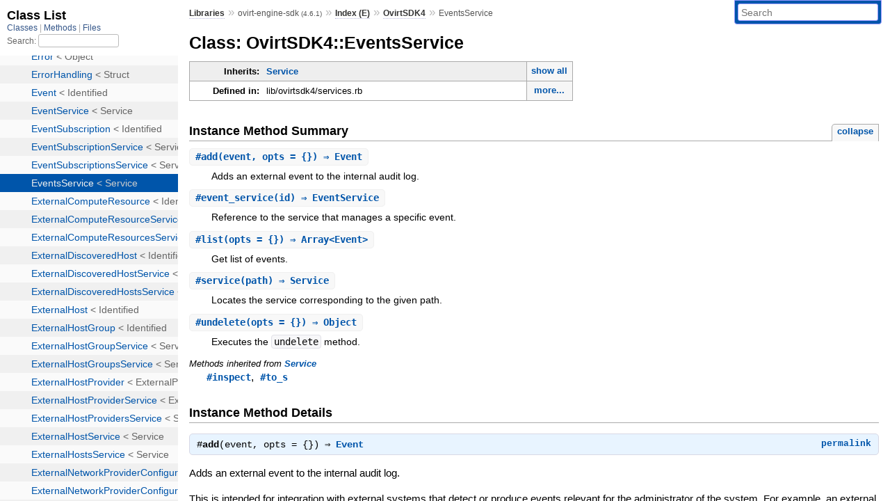

--- FILE ---
content_type: text/html; charset=utf-8
request_url: https://www.rubydoc.info/gems/ovirt-engine-sdk/OvirtSDK4/EventsService
body_size: 6746
content:
<!DOCTYPE html>
<html>
  <head>
        <title>RubyDoc.info: 
      
  Class: OvirtSDK4::EventsService
  
    – Documentation for ovirt-engine-sdk (4.6.1)
  
 – RubyDoc.info
</title>
<meta name="viewport" content="width=device-width, initial-scale=1.0">
<meta name="description" content="Documenting RubyGems, Stdlib, and GitHub Projects" />
  <meta name="robots" content="index, follow">
  <link rel="canonical" href="https://www.rubydoc.info/gems/ovirt-engine-sdk/OvirtSDK4/EventsService">
  <meta property="og:title" content="RubyDoc.info: 
      
  Class: OvirtSDK4::EventsService
  
    – Documentation for ovirt-engine-sdk (4.6.1)
  
 – RubyDoc.info
">
  <meta property="og:description" content="Documenting RubyGems, Stdlib, and GitHub Projects">
  <meta property="og:image" content="https://www.rubydoc.info/favicon.ico">
  <meta property="og:url" content="https://www.rubydoc.info/gems/ovirt-engine-sdk/OvirtSDK4/EventsService">
  <meta property="og:type" content="website">

    
      <link rel="icon" href="/favicon.ico" type="image/png">
      <link rel="apple-touch-icon" href="/favicon.ico">
      <script type="importmap" data-turbo-track="reload">{
  "imports": {
    "application": "/assets/application-524bab28.js",
    "yard": "/assets/yard-781b1814.js",
    "@hotwired/turbo-rails": "/assets/turbo.min-1c2d4fbe.js",
    "@hotwired/stimulus": "/assets/stimulus.min-4b1e420e.js",
    "@hotwired/stimulus-loading": "/assets/stimulus-loading-1fc53fe7.js",
    "controllers/application": "/assets/controllers/application-3affb389.js",
    "controllers": "/assets/controllers/index-ee64e1f1.js",
    "controllers/modal_controller": "/assets/controllers/modal_controller-b70d9f9e.js",
    "controllers/path_rewriter_controller": "/assets/controllers/path_rewriter_controller-608cb111.js",
    "controllers/path_saver_controller": "/assets/controllers/path_saver_controller-8ac37b05.js",
    "controllers/rewrite_link_controller": "/assets/controllers/rewrite_link_controller-0d0815e7.js"
  }
}</script>
<link rel="modulepreload" href="/assets/application-524bab28.js">
<link rel="modulepreload" href="/assets/yard-781b1814.js">
<link rel="modulepreload" href="/assets/turbo.min-1c2d4fbe.js">
<link rel="modulepreload" href="/assets/stimulus.min-4b1e420e.js">
<link rel="modulepreload" href="/assets/stimulus-loading-1fc53fe7.js">
<link rel="modulepreload" href="/assets/controllers/application-3affb389.js">
<link rel="modulepreload" href="/assets/controllers/index-ee64e1f1.js">
<link rel="modulepreload" href="/assets/controllers/modal_controller-b70d9f9e.js">
<link rel="modulepreload" href="/assets/controllers/path_rewriter_controller-608cb111.js">
<link rel="modulepreload" href="/assets/controllers/path_saver_controller-8ac37b05.js">
<link rel="modulepreload" href="/assets/controllers/rewrite_link_controller-0d0815e7.js">
<script type="a0da3371a1fddae9056341ff-module">import "yard"</script>
      <link rel="stylesheet" href="/assets/css/style.css" type="text/css" media="screen" charset="utf-8" />
      <link rel="stylesheet" href="/assets/css/custom.css" type="text/css" media="screen" charset="utf-8" />
    <link rel="stylesheet" href="/assets/css/common.css" type="text/css" media="screen" charset="utf-8" />
      <!-- Google tag (gtag.js) -->
  <script async src="https://www.googletagmanager.com/gtag/js?id=G-DKFNF5C40V" type="a0da3371a1fddae9056341ff-text/javascript"></script>
  <script type="a0da3371a1fddae9056341ff-text/javascript">
    window.dataLayer = window.dataLayer || [];
    if (window.gtag) {
      setTimeout(() => {
        gtag('event', 'page_view', {
          page_title: document.title,
          page_location: window.location.href,
        });
      }, 1000);
    } else {
      function gtag(){dataLayer.push(arguments);}
      gtag('consent', 'update', {
      'ad_user_data': 'denied',
      'ad_personalization': 'denied',
      'ad_storage': 'denied',
      'analytics_storage': 'denied'
      });
      gtag('js', new Date());
      gtag('config', 'G-DKFNF5C40V');
    }
  </script>

  </head>
  <body>
    
<script type="a0da3371a1fddae9056341ff-text/javascript">
  window.yard_library_name = 'ovirt-engine-sdk';
  window.yard_library_version = '4.6.1';
</script>

  <link rel="stylesheet" href="/static/gems/ovirt-engine-sdk/css/style.css?1768592835" type="text/css" />

  <link rel="stylesheet" href="/static/gems/ovirt-engine-sdk/css/common.css?1768592835" type="text/css" />

  <link rel="stylesheet" href="/static/gems/ovirt-engine-sdk/css/custom.css?1768592835" type="text/css" />

<script type="a0da3371a1fddae9056341ff-text/javascript" charset="utf-8">
  pathId = "OvirtSDK4::EventsService"
  relpath = '/';
  docsPrefix = '/gems/ovirt-engine-sdk';
  listPrefix = '/list/gems/ovirt-engine-sdk';
  searchPrefix = '/search/gems/ovirt-engine-sdk';
</script>


  <script type="a0da3371a1fddae9056341ff-text/javascript" charset="utf-8" src="/static/gems/ovirt-engine-sdk/js/jquery.js?1768592835"></script>

  <script type="a0da3371a1fddae9056341ff-text/javascript" charset="utf-8" src="/static/gems/ovirt-engine-sdk/js/app.js?1768592835"></script>

  <script type="a0da3371a1fddae9056341ff-text/javascript" charset="utf-8" src="/static/gems/ovirt-engine-sdk/js/autocomplete.js?1768592835"></script>

  <script type="a0da3371a1fddae9056341ff-text/javascript" charset="utf-8" src="/static/gems/ovirt-engine-sdk/js/rubydoc_custom.js?1746321791"></script>

<div class="nav_wrap">
  <iframe id="nav" src="/list/gems/ovirt-engine-sdk/class?1"></iframe>
  <div id="resizer"></div>
</div>
<div id="main" tabindex="-1">
  <div id="header">
    <form class="search" method="get" action="/search/gems/ovirt-engine-sdk">
  <input name="q" type="search" placeholder="Search" id="search_box" size="30" value="" />
</form>
<script type="a0da3371a1fddae9056341ff-text/javascript" charset="utf-8">
  $(function() {
    $('#search_box').autocomplete($('#search_box').parent().attr('action'), {
      width: 200,
      formatItem: function(item) {
        var values = item[0].split(",");
        return values[0] + (values[1] == '' ? "" : " <small>(" + values[1] + ")</small>");
      }
    }).result(function(event, item) {
      var values = item[0].split(",")
      $('#search_box').val(values[1]);
      location.href = values[3];
      return false;
    });
  });
</script>

<div id="menu">
  
    <a href="/gems" target="_top">Libraries</a> &raquo;
    <span class="title">ovirt-engine-sdk <small>(4.6.1)</small></span>
  
  
    &raquo;
    <a href="/gems/ovirt-engine-sdk/index">Index (E)</a> &raquo;
    <span class='title'><span class='object_link'><a href="/gems/ovirt-engine-sdk/OvirtSDK4" title="OvirtSDK4 (module)">OvirtSDK4</a></span></span>
     &raquo; 
    <span class='title'>EventsService</span>
  
</div>

    <div id="search">
  
    <a class="full_list_link" id="class_list_link"
        href="/list/gems/ovirt-engine-sdk/class">

        <svg width="24" height="24">
          <rect x="0" y="4" width="24" height="4" rx="1" ry="1"></rect>
          <rect x="0" y="12" width="24" height="4" rx="1" ry="1"></rect>
          <rect x="0" y="20" width="24" height="4" rx="1" ry="1"></rect>
        </svg>
    </a>
  
</div>
    <div class="clear"></div>
  </div>
  <div id="content"><h1>Class: OvirtSDK4::EventsService
  
  
  
</h1>
<div class="box_info">
  
  <dl>
    <dt>Inherits:</dt>
    <dd>
      <span class="inheritName"><span class='object_link'><a href="/gems/ovirt-engine-sdk/OvirtSDK4/Service" title="OvirtSDK4::Service (class)">Service</a></span></span>
      
        <ul class="fullTree">
          <li>Object</li>
          
            <li class="next"><span class='object_link'><a href="/gems/ovirt-engine-sdk/OvirtSDK4/Service" title="OvirtSDK4::Service (class)">Service</a></span></li>
          
            <li class="next">OvirtSDK4::EventsService</li>
          
        </ul>
        <a href="#" class="inheritanceTree">show all</a>
      
    </dd>
  </dl>
  

  
  
  
  
  

  

  
  <dl>
    <dt>Defined in:</dt>
    <dd>lib/ovirtsdk4/services.rb<span class="defines">,<br />
  lib/ovirtsdk4/services.rb</span>
</dd>
  </dl>
  
</div>








  
    <h2>
      Instance Method Summary
      <small><a href="#" class="summary_toggle">collapse</a></small>
    </h2>

    <ul class="summary">
      
        <li class="public ">
  <span class="summary_signature">
    
      <a href="/gems/ovirt-engine-sdk/OvirtSDK4/EventsService#add-instance_method" title="#add (instance method)">#<strong>add</strong>(event, opts = {})  &#x21d2; Event </a>
    

    
  </span>
  
  
  
  
  
  
  

  
    <span class="summary_desc"><div class='inline'><div class="paragraph">
<p>Adds an external event to the internal audit log.</p>
</div></div></span>
  
</li>

      
        <li class="public ">
  <span class="summary_signature">
    
      <a href="/gems/ovirt-engine-sdk/OvirtSDK4/EventsService#event_service-instance_method" title="#event_service (instance method)">#<strong>event_service</strong>(id)  &#x21d2; EventService </a>
    

    
  </span>
  
  
  
  
  
  
  

  
    <span class="summary_desc"><div class='inline'><div class="paragraph">
<p>Reference to the service that manages a specific event.</p>
</div></div></span>
  
</li>

      
        <li class="public ">
  <span class="summary_signature">
    
      <a href="/gems/ovirt-engine-sdk/OvirtSDK4/EventsService#list-instance_method" title="#list (instance method)">#<strong>list</strong>(opts = {})  &#x21d2; Array&lt;Event&gt; </a>
    

    
  </span>
  
  
  
  
  
  
  

  
    <span class="summary_desc"><div class='inline'><div class="paragraph">
<p>Get list of events.</p>
</div></div></span>
  
</li>

      
        <li class="public ">
  <span class="summary_signature">
    
      <a href="/gems/ovirt-engine-sdk/OvirtSDK4/EventsService#service-instance_method" title="#service (instance method)">#<strong>service</strong>(path)  &#x21d2; Service </a>
    

    
  </span>
  
  
  
  
  
  
  

  
    <span class="summary_desc"><div class='inline'><div class="paragraph">
<p>Locates the service corresponding to the given path.</p>
</div></div></span>
  
</li>

      
        <li class="public ">
  <span class="summary_signature">
    
      <a href="/gems/ovirt-engine-sdk/OvirtSDK4/EventsService#undelete-instance_method" title="#undelete (instance method)">#<strong>undelete</strong>(opts = {})  &#x21d2; Object </a>
    

    
  </span>
  
  
  
  
  
  
  

  
    <span class="summary_desc"><div class='inline'><div class="paragraph">
<p>Executes the <code>undelete</code> method.</p>
</div></div></span>
  
</li>

      
    </ul>
  


  
  
  
  
  
  
  
  
  <h3 class="inherited">Methods inherited from <span class='object_link'><a href="/gems/ovirt-engine-sdk/OvirtSDK4/Service" title="OvirtSDK4::Service (class)">Service</a></span></h3>
  <p class="inherited"><span class='object_link'><a href="/gems/ovirt-engine-sdk/OvirtSDK4/Service#inspect-instance_method" title="OvirtSDK4::Service#inspect (method)">#inspect</a></span>, <span class='object_link'><a href="/gems/ovirt-engine-sdk/OvirtSDK4/Service#to_s-instance_method" title="OvirtSDK4::Service#to_s (method)">#to_s</a></span></p>


  <div id="instance_method_details" class="method_details_list">
    <h2>Instance Method Details</h2>

    
      <div class="method_details first">
  <h3 class="signature first" id="add-instance_method">
  
    #<strong>add</strong>(event, opts = {})  &#x21d2; <tt><span class='object_link'><a href="/gems/ovirt-engine-sdk/OvirtSDK4/Event" title="OvirtSDK4::Event (class)">Event</a></span></tt> 
  

  

  
</h3><script type="a0da3371a1fddae9056341ff-text/javascript">
$(document.getElementById("add-instance_method")).prepend(
  '<a class="permalink" href="/gems/ovirt-engine-sdk/OvirtSDK4%2FEventsService:add">permalink</a>');
</script>
<div class="docstring">
  <div class="discussion">
    <div class="paragraph">
<p>Adds an external event to the internal audit log.</p>
</div>
<div class="paragraph">
<p>This is intended for integration with external systems that detect or produce events relevant for the
administrator of the system. For example, an external monitoring tool may be able to detect that a file system
is full inside the guest operating system of a virtual machine. This event can be added to the internal audit
log sending a request like this:</p>
</div>
<div class="listingblock">
<div class="content">
<pre class="code http"><code class="http">POST /ovirt-engine/api/events HTTP/1.1</code></pre>
</div>
</div>
<div class="listingblock">
<div class="content">
<pre class="code xml"><code class="xml">&lt;event&gt;
  &lt;description&gt;File system /home is full&lt;/description&gt;
  &lt;severity&gt;alert&lt;/severity&gt;
  &lt;origin&gt;mymonitor&lt;/origin&gt;
  &lt;custom_id&gt;1467879754&lt;/custom_id&gt;
&lt;/event&gt;</code></pre>
</div>
</div>
<div class="paragraph">
<p>Events can also be linked to specific objects. For example, the above event could be linked to the specific
virtual machine where it happened, using the <code>vm</code> link:</p>
</div>
<div class="listingblock">
<div class="content">
<pre class="code http"><code class="http">POST /ovirt-engine/api/events HTTP/1.1</code></pre>
</div>
</div>
<div class="listingblock">
<div class="content">
<pre class="code xml"><code class="xml">&lt;event&gt;
  &lt;description&gt;File system /home is full&lt;/description&gt;
  &lt;severity&gt;alert&lt;/severity&gt;
  &lt;origin&gt;mymonitor&lt;/origin&gt;
  &lt;custom_id&gt;1467879754&lt;/custom_id&gt;
  &lt;vm id=&quot;aae98225-5b73-490d-a252-899209af17e9&quot;/&gt;
&lt;/event&gt;</code></pre>
</div>
</div>
<div class="admonitionblock note">
<table>
<tr>
<td class="icon">
<div class="title">Note</div>
</td>
<td class="content">
When using links, like the <code>vm</code> in the previous example, only the <code>id</code> attribute is accepted. The <code>name</code>
attribute, if provided, is simply ignored.
</td>
</tr>
</table>
</div>

  </div>
</div>
<div class="tags">
  <p class="tag_title">Parameters:</p>
<ul class="param">
  
    <li>
      
        <span class='name'>event</span>
      
      
        <span class='type'>(<tt><span class='object_link'><a href="/gems/ovirt-engine-sdk/OvirtSDK4/Event" title="OvirtSDK4::Event (class)">Event</a></span></tt>)</span>
      
      
      
        &mdash;
        <div class='inline'><div class="paragraph">
<p>The <code>event</code> to add.</p>
</div></div>
      
    </li>
  
    <li>
      
        <span class='name'>opts</span>
      
      
        <span class='type'>(<tt>Hash</tt>)</span>
      
      
        <em class="default">(defaults to: <tt>{}</tt>)</em>
      
      
        &mdash;
        <div class='inline'><div class="paragraph">
<p>Additional options.</p>
</div></div>
      
    </li>
  
</ul>

  
    
    
    
    
    <p class="tag_title">Options Hash (<tt>opts</tt>):</p>
    <ul class="option">
      
        <li>
          <span class="name">:headers</span>
          <span class="type">(<tt>Hash</tt>)</span>
          <span class="default">
            
              &mdash; default:
              <tt>{}</tt>
            
          </span>
          
            &mdash; <div class='inline'><div class="paragraph">
<p>Additional HTTP headers.</p>
</div></div>
          
        </li>
      
        <li>
          <span class="name">:query</span>
          <span class="type">(<tt>Hash</tt>)</span>
          <span class="default">
            
              &mdash; default:
              <tt>{}</tt>
            
          </span>
          
            &mdash; <div class='inline'><div class="paragraph">
<p>Additional URL query parameters.</p>
</div></div>
          
        </li>
      
        <li>
          <span class="name">:timeout</span>
          <span class="type">(<tt>Integer</tt>)</span>
          <span class="default">
            
              &mdash; default:
              <tt>nil</tt>
            
          </span>
          
            &mdash; <div class='inline'><div class="paragraph">
<p>The timeout for this request, in seconds. If no value is explicitly
given then the timeout set globally for the connection will be used.</p>
</div></div>
          
        </li>
      
        <li>
          <span class="name">:wait</span>
          <span class="type">(<tt>Boolean</tt>)</span>
          <span class="default">
            
              &mdash; default:
              <tt>true</tt>
            
          </span>
          
            &mdash; <div class='inline'><div class="paragraph">
<p>If <code>true</code> wait for the response.</p>
</div></div>
          
        </li>
      
    </ul>
  

<p class="tag_title">Returns:</p>
<ul class="return">
  
    <li>
      
      
        <span class='type'>(<tt><span class='object_link'><a href="/gems/ovirt-engine-sdk/OvirtSDK4/Event" title="OvirtSDK4::Event (class)">Event</a></span></tt>)</span>
      
      
      
    </li>
  
</ul>

</div><table class="source_code">
  <tr>
    <td>
      <pre class="lines">


8897
8898
8899</pre>
    </td>
    <td>
      <pre class="code"><span class="info file"># File 'lib/ovirtsdk4/services.rb', line 8897</span>

<span class='kw'>def</span> <span class='id identifier rubyid_add'>add</span><span class='lparen'>(</span><span class='id identifier rubyid_event'>event</span><span class='comma'>,</span> <span class='id identifier rubyid_opts'>opts</span> <span class='op'>=</span> <span class='lbrace'>{</span><span class='rbrace'>}</span><span class='rparen'>)</span>
  <span class='id identifier rubyid_internal_add'>internal_add</span><span class='lparen'>(</span><span class='id identifier rubyid_event'>event</span><span class='comma'>,</span> <span class='const'><span class='object_link'><a href="/gems/ovirt-engine-sdk/OvirtSDK4/Event" title="OvirtSDK4::Event (class)">Event</a></span></span><span class='comma'>,</span> <span class='const'>ADD</span><span class='comma'>,</span> <span class='id identifier rubyid_opts'>opts</span><span class='rparen'>)</span>
<span class='kw'>end</span></pre>
    </td>
  </tr>
</table>
</div>
    
      <div class="method_details ">
  <h3 class="signature " id="event_service-instance_method">
  
    #<strong>event_service</strong>(id)  &#x21d2; <tt><span class='object_link'><a href="/gems/ovirt-engine-sdk/OvirtSDK4/EventService" title="OvirtSDK4::EventService (class)">EventService</a></span></tt> 
  

  

  
</h3><script type="a0da3371a1fddae9056341ff-text/javascript">
$(document.getElementById("event_service-instance_method")).prepend(
  '<a class="permalink" href="/gems/ovirt-engine-sdk/OvirtSDK4%2FEventsService:event_service">permalink</a>');
</script>
<div class="docstring">
  <div class="discussion">
    <div class="paragraph">
<p>Reference to the service that manages a specific event.</p>
</div>

  </div>
</div>
<div class="tags">
  <p class="tag_title">Parameters:</p>
<ul class="param">
  
    <li>
      
        <span class='name'>id</span>
      
      
        <span class='type'>(<tt>String</tt>)</span>
      
      
      
        &mdash;
        <div class='inline'><div class="paragraph">
<p>The identifier of the <code>event</code>.</p>
</div></div>
      
    </li>
  
</ul>

<p class="tag_title">Returns:</p>
<ul class="return">
  
    <li>
      
      
        <span class='type'>(<tt><span class='object_link'><a href="/gems/ovirt-engine-sdk/OvirtSDK4/EventService" title="OvirtSDK4::EventService (class)">EventService</a></span></tt>)</span>
      
      
      
        &mdash;
        <div class='inline'><div class="paragraph">
<p>A reference to the <code>event</code> service.</p>
</div></div>
      
    </li>
  
</ul>

</div><table class="source_code">
  <tr>
    <td>
      <pre class="lines">


9090
9091
9092</pre>
    </td>
    <td>
      <pre class="code"><span class="info file"># File 'lib/ovirtsdk4/services.rb', line 9090</span>

<span class='kw'>def</span> <span class='id identifier rubyid_event_service'>event_service</span><span class='lparen'>(</span><span class='id identifier rubyid_id'>id</span><span class='rparen'>)</span>
  <span class='const'><span class='object_link'><a href="/gems/ovirt-engine-sdk/OvirtSDK4/EventService" title="OvirtSDK4::EventService (class)">EventService</a></span></span><span class='period'>.</span><span class='id identifier rubyid_new'>new</span><span class='lparen'>(</span><span class='kw'>self</span><span class='comma'>,</span> <span class='id identifier rubyid_id'>id</span><span class='rparen'>)</span>
<span class='kw'>end</span></pre>
    </td>
  </tr>
</table>
</div>
    
      <div class="method_details ">
  <h3 class="signature " id="list-instance_method">
  
    #<strong>list</strong>(opts = {})  &#x21d2; <tt>Array&lt;<span class='object_link'><a href="/gems/ovirt-engine-sdk/OvirtSDK4/Event" title="OvirtSDK4::Event (class)">Event</a></span>&gt;</tt> 
  

  

  
</h3><script type="a0da3371a1fddae9056341ff-text/javascript">
$(document.getElementById("list-instance_method")).prepend(
  '<a class="permalink" href="/gems/ovirt-engine-sdk/OvirtSDK4%2FEventsService:list">permalink</a>');
</script>
<div class="docstring">
  <div class="discussion">
    <div class="paragraph">
<p>Get list of events.</p>
</div>
<div class="listingblock">
<div class="content">
<pre class="code http"><code class="http">GET /ovirt-engine/api/events HTTP/1.1</code></pre>
</div>
</div>
<div class="paragraph">
<p>To the above request we get following response:</p>
</div>
<div class="listingblock">
<div class="content">
<pre class="code xml"><code class="xml">&lt;events&gt;
  &lt;event href=&quot;/ovirt-engine/api/events/2&quot; id=&quot;2&quot;&gt;
    &lt;description&gt;User admin@internal-authz logged out.&lt;/description&gt;
    &lt;code&gt;31&lt;/code&gt;
    &lt;correlation_id&gt;1e892ea9&lt;/correlation_id&gt;
    &lt;custom_id&gt;-1&lt;/custom_id&gt;
    &lt;flood_rate&gt;30&lt;/flood_rate&gt;
    &lt;origin&gt;oVirt&lt;/origin&gt;
    &lt;severity&gt;normal&lt;/severity&gt;
    &lt;time&gt;2016-09-14T12:14:34.541+02:00&lt;/time&gt;
    &lt;user href=&quot;/ovirt-engine/api/users/57d91d48-00da-0137-0138-000000000244&quot; id=&quot;57d91d48-00da-0137-0138-000000000244&quot;/&gt;
  &lt;/event&gt;
  &lt;event href=&quot;/ovirt-engine/api/events/1&quot; id=&quot;1&quot;&gt;
    &lt;description&gt;User admin logged in.&lt;/description&gt;
    &lt;code&gt;30&lt;/code&gt;
    &lt;correlation_id&gt;1fbd81f4&lt;/correlation_id&gt;
    &lt;custom_id&gt;-1&lt;/custom_id&gt;
    &lt;flood_rate&gt;30&lt;/flood_rate&gt;
    &lt;origin&gt;oVirt&lt;/origin&gt;
    &lt;severity&gt;normal&lt;/severity&gt;
    &lt;time&gt;2016-09-14T11:54:35.229+02:00&lt;/time&gt;
    &lt;user href=&quot;/ovirt-engine/api/users/57d91d48-00da-0137-0138-000000000244&quot; id=&quot;57d91d48-00da-0137-0138-000000000244&quot;/&gt;
  &lt;/event&gt;
&lt;/events&gt;</code></pre>
</div>
</div>
<div class="paragraph">
<p>The following events occur:</p>
</div>
<div class="ulist">
<ul>
<li>
<p>id="1" - The API logs in the admin user account.</p>
</li>
<li>
<p>id="2" - The API logs out of the admin user account.</p>
</li>
</ul>
</div>
<div class="paragraph">
<p>The order of the returned list of events is always garanteed. If the <code>sortby</code> clause is included in the
<code>search</code> parameter, then the events will be ordered according to that clause. If the <code>sortby</code> clause isn&#8217;t
included, then the events will be sorted by the numeric value of the <code>id</code> attribute, starting with the
highest value. This, combined with the <code>max</code> parameter, simplifies obtaining the most recent event:</p>
</div>
<div class="listingblock">
<div class="content">
<pre class="code http"><code class="http">GET /ovirt-engine/api/events?max=1 HTTP/1.1</code></pre>
</div>
</div>

  </div>
</div>
<div class="tags">
  <p class="tag_title">Parameters:</p>
<ul class="param">
  
    <li>
      
        <span class='name'>opts</span>
      
      
        <span class='type'>(<tt>Hash</tt>)</span>
      
      
        <em class="default">(defaults to: <tt>{}</tt>)</em>
      
      
        &mdash;
        <div class='inline'><div class="paragraph">
<p>Additional options.</p>
</div></div>
      
    </li>
  
</ul>

  
    
    
    <p class="tag_title">Options Hash (<tt>opts</tt>):</p>
    <ul class="option">
      
        <li>
          <span class="name">:case_sensitive</span>
          <span class="type">(<tt>Boolean</tt>)</span>
          <span class="default">
            
          </span>
          
            &mdash; <div class='inline'><div class="paragraph">
<p>Indicates if the search performed using the <code>search</code> parameter should be performed taking case into
account. The default value is <code>true</code>, which means that case is taken into account. If you want to search
ignoring case set it to <code>false</code>.</p>
</div></div>
          
        </li>
      
        <li>
          <span class="name">:follow</span>
          <span class="type">(<tt>String</tt>)</span>
          <span class="default">
            
          </span>
          
            &mdash; <div class='inline'><div class="paragraph">
<p>Indicates which inner links should be <em>followed</em>. The objects referenced by these links will be fetched as part
of the current request. See <a href="#documents/003_common_concepts/follow">here</a> for details.</p>
</div></div>
          
        </li>
      
        <li>
          <span class="name">:from</span>
          <span class="type">(<tt>Integer</tt>)</span>
          <span class="default">
            
          </span>
          
            &mdash; <div class='inline'><div class="paragraph">
<p>Indicates the event index after which events should be returned. The indexes of events are
strictly increasing, so when this parameter is used only the events with greater indexes
will be returned. For example, the following request will return only the events
with indexes greater than <code>123</code>:</p>
</div>
<div class="listingblock">
<div class="content">
<pre class="code http"><code class="http">GET /ovirt-engine/api/events?from=123 HTTP/1.1</code></pre>
</div>
</div>
<div class="paragraph">
<p>This parameter is optional, and if not specified then the first event returned will be most recently
generated.</p>
</div></div>
          
        </li>
      
        <li>
          <span class="name">:max</span>
          <span class="type">(<tt>Integer</tt>)</span>
          <span class="default">
            
          </span>
          
            &mdash; <div class='inline'><div class="paragraph">
<p>Sets the maximum number of events to return. If not specified all the events are returned.</p>
</div></div>
          
        </li>
      
        <li>
          <span class="name">:search</span>
          <span class="type">(<tt>String</tt>)</span>
          <span class="default">
            
          </span>
          
            &mdash; <div class='inline'><div class="paragraph">
<p>The events service provides search queries similar to other resource services.</p>
</div>
<div class="paragraph">
<p>We can search by providing specific severity.</p>
</div>
<div class="listingblock">
<div class="content">
<pre class="code http"><code class="http">GET /ovirt-engine/api/events?search=severity%3Dnormal HTTP/1.1</code></pre>
</div>
</div>
<div class="paragraph">
<p>To the above request we get a list of events which severity is equal to <code>normal</code>:</p>
</div>
<div class="listingblock">
<div class="content">
<pre class="code xml"><code class="xml">&lt;events&gt;
  &lt;event href=&quot;/ovirt-engine/api/events/2&quot; id=&quot;2&quot;&gt;
    &lt;description&gt;User admin@internal-authz logged out.&lt;/description&gt;
    &lt;code&gt;31&lt;/code&gt;
    &lt;correlation_id&gt;1fbd81f4&lt;/correlation_id&gt;
    &lt;custom_id&gt;-1&lt;/custom_id&gt;
    &lt;flood_rate&gt;30&lt;/flood_rate&gt;
    &lt;origin&gt;oVirt&lt;/origin&gt;
    &lt;severity&gt;normal&lt;/severity&gt;
    &lt;time&gt;2016-09-14T11:54:35.229+02:00&lt;/time&gt;
    &lt;user href=&quot;/ovirt-engine/api/users/57d91d48-00da-0137-0138-000000000244&quot; id=&quot;57d91d48-00da-0137-0138-000000000244&quot;/&gt;
  &lt;/event&gt;
  &lt;event href=&quot;/ovirt-engine/api/events/1&quot; id=&quot;1&quot;&gt;
    &lt;description&gt;Affinity Rules Enforcement Manager started.&lt;/description&gt;
    &lt;code&gt;10780&lt;/code&gt;
    &lt;custom_id&gt;-1&lt;/custom_id&gt;
    &lt;flood_rate&gt;30&lt;/flood_rate&gt;
    &lt;origin&gt;oVirt&lt;/origin&gt;
    &lt;severity&gt;normal&lt;/severity&gt;
    &lt;time&gt;2016-09-14T11:52:18.861+02:00&lt;/time&gt;
  &lt;/event&gt;
&lt;/events&gt;</code></pre>
</div>
</div>
<div class="paragraph">
<p>A virtualization environment generates a large amount of events after
a period of time. However, the API only displays a default number of
events for one search query. To display more than the default, the API
separates results into pages with the page command in a search query.
The following search query tells the API to paginate results using a
page value in combination with the sortby clause:</p>
</div>
<div class="listingblock">
<div class="content">
<pre class="code ruby"><code class="ruby"><span class='id identifier rubyid_sortby'>sortby</span> <span class='id identifier rubyid_time'>time</span> <span class='id identifier rubyid_asc'>asc</span> <span class='id identifier rubyid_page'>page</span> <span class='int'>1</span></code></pre>
</div>
</div>
<div class="paragraph">
<p>Below example paginates event resources. The URL-encoded request is:</p>
</div>
<div class="listingblock">
<div class="content">
<pre class="code http"><code class="http">GET /ovirt-engine/api/events?search=sortby%20time%20asc%20page%201 HTTP/1.1</code></pre>
</div>
</div>
<div class="paragraph">
<p>Increase the page value to view the next page of results.</p>
</div>
<div class="listingblock">
<div class="content">
<pre class="code http"><code class="http">GET /ovirt-engine/api/events?search=sortby%20time%20asc%20page%202 HTTP/1.1</code></pre>
</div>
</div></div>
          
        </li>
      
        <li>
          <span class="name">:headers</span>
          <span class="type">(<tt>Hash</tt>)</span>
          <span class="default">
            
              &mdash; default:
              <tt>{}</tt>
            
          </span>
          
            &mdash; <div class='inline'><div class="paragraph">
<p>Additional HTTP headers.</p>
</div></div>
          
        </li>
      
        <li>
          <span class="name">:query</span>
          <span class="type">(<tt>Hash</tt>)</span>
          <span class="default">
            
              &mdash; default:
              <tt>{}</tt>
            
          </span>
          
            &mdash; <div class='inline'><div class="paragraph">
<p>Additional URL query parameters.</p>
</div></div>
          
        </li>
      
        <li>
          <span class="name">:timeout</span>
          <span class="type">(<tt>Integer</tt>)</span>
          <span class="default">
            
              &mdash; default:
              <tt>nil</tt>
            
          </span>
          
            &mdash; <div class='inline'><div class="paragraph">
<p>The timeout for this request, in seconds. If no value is explicitly
given then the timeout set globally for the connection will be used.</p>
</div></div>
          
        </li>
      
        <li>
          <span class="name">:wait</span>
          <span class="type">(<tt>Boolean</tt>)</span>
          <span class="default">
            
              &mdash; default:
              <tt>true</tt>
            
          </span>
          
            &mdash; <div class='inline'><div class="paragraph">
<p>If <code>true</code> wait for the response.</p>
</div></div>
          
        </li>
      
    </ul>
  

<p class="tag_title">Returns:</p>
<ul class="return">
  
    <li>
      
      
        <span class='type'>(<tt>Array&lt;<span class='object_link'><a href="/gems/ovirt-engine-sdk/OvirtSDK4/Event" title="OvirtSDK4::Event (class)">Event</a></span>&gt;</tt>)</span>
      
      
      
    </li>
  
</ul>

</div><table class="source_code">
  <tr>
    <td>
      <pre class="lines">


9053
9054
9055</pre>
    </td>
    <td>
      <pre class="code"><span class="info file"># File 'lib/ovirtsdk4/services.rb', line 9053</span>

<span class='kw'>def</span> <span class='id identifier rubyid_list'>list</span><span class='lparen'>(</span><span class='id identifier rubyid_opts'>opts</span> <span class='op'>=</span> <span class='lbrace'>{</span><span class='rbrace'>}</span><span class='rparen'>)</span>
  <span class='id identifier rubyid_internal_get'>internal_get</span><span class='lparen'>(</span><span class='const'>LIST</span><span class='comma'>,</span> <span class='id identifier rubyid_opts'>opts</span><span class='rparen'>)</span>
<span class='kw'>end</span></pre>
    </td>
  </tr>
</table>
</div>
    
      <div class="method_details ">
  <h3 class="signature " id="service-instance_method">
  
    #<strong>service</strong>(path)  &#x21d2; <tt><span class='object_link'><a href="/gems/ovirt-engine-sdk/OvirtSDK4/Service" title="OvirtSDK4::Service (class)">Service</a></span></tt> 
  

  

  
</h3><script type="a0da3371a1fddae9056341ff-text/javascript">
$(document.getElementById("service-instance_method")).prepend(
  '<a class="permalink" href="/gems/ovirt-engine-sdk/OvirtSDK4%2FEventsService:service">permalink</a>');
</script>
<div class="docstring">
  <div class="discussion">
    <div class="paragraph">
<p>Locates the service corresponding to the given path.</p>
</div>

  </div>
</div>
<div class="tags">
  <p class="tag_title">Parameters:</p>
<ul class="param">
  
    <li>
      
        <span class='name'>path</span>
      
      
        <span class='type'>(<tt>String</tt>)</span>
      
      
      
        &mdash;
        <div class='inline'><div class="paragraph">
<p>The path of the service.</p>
</div></div>
      
    </li>
  
</ul>

<p class="tag_title">Returns:</p>
<ul class="return">
  
    <li>
      
      
        <span class='type'>(<tt><span class='object_link'><a href="/gems/ovirt-engine-sdk/OvirtSDK4/Service" title="OvirtSDK4::Service (class)">Service</a></span></tt>)</span>
      
      
      
        &mdash;
        <div class='inline'><div class="paragraph">
<p>A reference to the service.</p>
</div></div>
      
    </li>
  
</ul>

</div><table class="source_code">
  <tr>
    <td>
      <pre class="lines">


9101
9102
9103
9104
9105
9106
9107
9108
9109
9110</pre>
    </td>
    <td>
      <pre class="code"><span class="info file"># File 'lib/ovirtsdk4/services.rb', line 9101</span>

<span class='kw'>def</span> <span class='id identifier rubyid_service'>service</span><span class='lparen'>(</span><span class='id identifier rubyid_path'>path</span><span class='rparen'>)</span>
  <span class='kw'>if</span> <span class='id identifier rubyid_path'>path</span><span class='period'>.</span><span class='id identifier rubyid_nil?'>nil?</span> <span class='op'>||</span> <span class='id identifier rubyid_path'>path</span> <span class='op'>==</span> <span class='tstring'><span class='tstring_beg'>&#39;</span><span class='tstring_end'>&#39;</span></span>
    <span class='kw'>return</span> <span class='kw'>self</span>
  <span class='kw'>end</span>
  <span class='id identifier rubyid_index'>index</span> <span class='op'>=</span> <span class='id identifier rubyid_path'>path</span><span class='period'>.</span><span class='id identifier rubyid_index'>index</span><span class='lparen'>(</span><span class='tstring'><span class='tstring_beg'>&#39;</span><span class='tstring_content'>/</span><span class='tstring_end'>&#39;</span></span><span class='rparen'>)</span>
  <span class='kw'>if</span> <span class='id identifier rubyid_index'>index</span><span class='period'>.</span><span class='id identifier rubyid_nil?'>nil?</span>
    <span class='kw'>return</span> <span class='id identifier rubyid_event_service'>event_service</span><span class='lparen'>(</span><span class='id identifier rubyid_path'>path</span><span class='rparen'>)</span>
  <span class='kw'>end</span>
  <span class='kw'>return</span> <span class='id identifier rubyid_event_service'>event_service</span><span class='lparen'>(</span><span class='id identifier rubyid_path'>path</span><span class='lbracket'>[</span><span class='int'>0</span><span class='op'>..</span><span class='lparen'>(</span><span class='id identifier rubyid_index'>index</span> <span class='op'>-</span> <span class='int'>1</span><span class='rparen'>)</span><span class='rbracket'>]</span><span class='rparen'>)</span><span class='period'>.</span><span class='id identifier rubyid_service'>service</span><span class='lparen'>(</span><span class='id identifier rubyid_path'>path</span><span class='lbracket'>[</span><span class='lparen'>(</span><span class='id identifier rubyid_index'>index</span> <span class='op'>+</span> <span class='int'>1</span><span class='rparen'>)</span><span class='op'>..</span><span class='op'>-</span><span class='int'>1</span><span class='rbracket'>]</span><span class='rparen'>)</span>
<span class='kw'>end</span></pre>
    </td>
  </tr>
</table>
</div>
    
      <div class="method_details ">
  <h3 class="signature " id="undelete-instance_method">
  
    #<strong>undelete</strong>(opts = {})  &#x21d2; <tt>Object</tt> 
  

  

  
</h3><script type="a0da3371a1fddae9056341ff-text/javascript">
$(document.getElementById("undelete-instance_method")).prepend(
  '<a class="permalink" href="/gems/ovirt-engine-sdk/OvirtSDK4%2FEventsService:undelete">permalink</a>');
</script>
<div class="docstring">
  <div class="discussion">
    <div class="paragraph">
<p>Executes the <code>undelete</code> method.</p>
</div>

  </div>
</div>
<div class="tags">
  <p class="tag_title">Parameters:</p>
<ul class="param">
  
    <li>
      
        <span class='name'>opts</span>
      
      
        <span class='type'>(<tt>Hash</tt>)</span>
      
      
        <em class="default">(defaults to: <tt>{}</tt>)</em>
      
      
        &mdash;
        <div class='inline'><div class="paragraph">
<p>Additional options.</p>
</div></div>
      
    </li>
  
</ul>

  
    
    
    <p class="tag_title">Options Hash (<tt>opts</tt>):</p>
    <ul class="option">
      
        <li>
          <span class="name">:async</span>
          <span class="type">(<tt>Boolean</tt>)</span>
          <span class="default">
            
          </span>
          
            &mdash; <div class='inline'><div class="paragraph">
<p>Indicates if the un-delete should be performed asynchronously.</p>
</div></div>
          
        </li>
      
        <li>
          <span class="name">:headers</span>
          <span class="type">(<tt>Hash</tt>)</span>
          <span class="default">
            
              &mdash; default:
              <tt>{}</tt>
            
          </span>
          
            &mdash; <div class='inline'><div class="paragraph">
<p>Additional HTTP headers.</p>
</div></div>
          
        </li>
      
        <li>
          <span class="name">:query</span>
          <span class="type">(<tt>Hash</tt>)</span>
          <span class="default">
            
              &mdash; default:
              <tt>{}</tt>
            
          </span>
          
            &mdash; <div class='inline'><div class="paragraph">
<p>Additional URL query parameters.</p>
</div></div>
          
        </li>
      
        <li>
          <span class="name">:timeout</span>
          <span class="type">(<tt>Integer</tt>)</span>
          <span class="default">
            
              &mdash; default:
              <tt>nil</tt>
            
          </span>
          
            &mdash; <div class='inline'><div class="paragraph">
<p>The timeout for this request, in seconds. If no value is explicitly
given then the timeout set globally for the connection will be used.</p>
</div></div>
          
        </li>
      
        <li>
          <span class="name">:wait</span>
          <span class="type">(<tt>Boolean</tt>)</span>
          <span class="default">
            
              &mdash; default:
              <tt>true</tt>
            
          </span>
          
            &mdash; <div class='inline'><div class="paragraph">
<p>If <code>true</code> wait for the response.</p>
</div></div>
          
        </li>
      
    </ul>
  


</div><table class="source_code">
  <tr>
    <td>
      <pre class="lines">


9079
9080
9081</pre>
    </td>
    <td>
      <pre class="code"><span class="info file"># File 'lib/ovirtsdk4/services.rb', line 9079</span>

<span class='kw'>def</span> <span class='id identifier rubyid_undelete'>undelete</span><span class='lparen'>(</span><span class='id identifier rubyid_opts'>opts</span> <span class='op'>=</span> <span class='lbrace'>{</span><span class='rbrace'>}</span><span class='rparen'>)</span>
  <span class='id identifier rubyid_internal_action'>internal_action</span><span class='lparen'>(</span><span class='symbol'>:undelete</span><span class='comma'>,</span> <span class='kw'>nil</span><span class='comma'>,</span> <span class='const'>UNDELETE</span><span class='comma'>,</span> <span class='id identifier rubyid_opts'>opts</span><span class='rparen'>)</span>
<span class='kw'>end</span></pre>
    </td>
  </tr>
</table>
</div>
    
  </div>

</div>
  <div id="footer">
  Generated on Wed Jan 21 23:41:10 2026 by
  <a href="https://yardoc.org" title="Yay! A Ruby Documentation Tool" target="_parent">yard</a>
  0.9.38 (ruby-3.4.3).
</div>

</div>


  <script src="/cdn-cgi/scripts/7d0fa10a/cloudflare-static/rocket-loader.min.js" data-cf-settings="a0da3371a1fddae9056341ff-|49" defer></script><script defer src="https://static.cloudflareinsights.com/beacon.min.js/vcd15cbe7772f49c399c6a5babf22c1241717689176015" integrity="sha512-ZpsOmlRQV6y907TI0dKBHq9Md29nnaEIPlkf84rnaERnq6zvWvPUqr2ft8M1aS28oN72PdrCzSjY4U6VaAw1EQ==" data-cf-beacon='{"version":"2024.11.0","token":"9f9e821d93554a138f3a1020b738c77e","r":1,"server_timing":{"name":{"cfCacheStatus":true,"cfEdge":true,"cfExtPri":true,"cfL4":true,"cfOrigin":true,"cfSpeedBrain":true},"location_startswith":null}}' crossorigin="anonymous"></script>
</body>
</html>


--- FILE ---
content_type: text/html; charset=utf-8
request_url: https://www.rubydoc.info/list/gems/ovirt-engine-sdk/class?1
body_size: 13808
content:
<!DOCTYPE html>
<html>
  <head>
        <title>RubyDoc.info: 
      Class List – RubyDoc.info
</title>
<meta name="viewport" content="width=device-width, initial-scale=1.0">
<meta name="description" content="Documenting RubyGems, Stdlib, and GitHub Projects" />
  <meta name="robots" content="index, follow">
  <link rel="canonical" href="https://www.rubydoc.info/list/gems/ovirt-engine-sdk/class?1">
  <meta property="og:title" content="RubyDoc.info: 
      Class List – RubyDoc.info
">
  <meta property="og:description" content="Documenting RubyGems, Stdlib, and GitHub Projects">
  <meta property="og:image" content="https://www.rubydoc.info/favicon.ico?1">
  <meta property="og:url" content="https://www.rubydoc.info/list/gems/ovirt-engine-sdk/class?1">
  <meta property="og:type" content="website">

    
      <link rel="stylesheet" href="/assets/css/full_list.css" type="text/css" media="screen" charset="utf-8" />
    <link rel="stylesheet" href="/assets/css/common.css" type="text/css" media="screen" charset="utf-8" />
      <!-- Google tag (gtag.js) -->
  <script async src="https://www.googletagmanager.com/gtag/js?id=G-DKFNF5C40V" type="1a95ae7c8a598bcbd3b204a1-text/javascript"></script>
  <script type="1a95ae7c8a598bcbd3b204a1-text/javascript">
    window.dataLayer = window.dataLayer || [];
    if (window.gtag) {
      setTimeout(() => {
        gtag('event', 'page_view', {
          page_title: document.title,
          page_location: window.location.href,
        });
      }, 1000);
    } else {
      function gtag(){dataLayer.push(arguments);}
      gtag('consent', 'update', {
      'ad_user_data': 'denied',
      'ad_personalization': 'denied',
      'ad_storage': 'denied',
      'analytics_storage': 'denied'
      });
      gtag('js', new Date());
      gtag('config', 'G-DKFNF5C40V');
    }
  </script>

  </head>
  <body>
    

  <link rel="stylesheet" href="/static/gems/ovirt-engine-sdk/css/full_list.css?1768592835" type="text/css" media="screen" />

  <link rel="stylesheet" href="/static/gems/ovirt-engine-sdk/css/common.css?1768592835" type="text/css" media="screen" />


  <script type="1a95ae7c8a598bcbd3b204a1-text/javascript" charset="utf-8" src="/static/gems/ovirt-engine-sdk/js/jquery.js?1768592835"></script>

  <script type="1a95ae7c8a598bcbd3b204a1-text/javascript" charset="utf-8" src="/static/gems/ovirt-engine-sdk/js/full_list.js?1768592835"></script>

<base id="base_target" target="_parent" />
<div id="content">
  <div class="fixed_header">
    <h1 id="full_list_header">Class List</h1>
    <div id="full_list_nav">
      
        <span><a target="_self" href="/list/gems/ovirt-engine-sdk/class">
            Classes
          </a></span>
      
        <span><a target="_self" href="/list/gems/ovirt-engine-sdk/method">
            Methods
          </a></span>
      
        <span><a target="_self" href="/list/gems/ovirt-engine-sdk/file">
            Files
          </a></span>
      
    </div>
    <div id="search">
      <label for="search-class">Search:</label>
      <input id="search-class" type="text" />
    </div>
  </div>
  <ul id="full_list" class="class">
    <li id="object_" class="odd"><div class="item" style="padding-left:30px"><span class='object_link'><a href="/gems/ovirt-engine-sdk/toplevel" title="Top Level Namespace (root)">Top Level Namespace</a></span></div></li>
<li id='object_OvirtSDK4' class='even'><div class='item' style='padding-left:30px'><a tabindex='0' class='toggle' role='button' aria-label='OvirtSDK4 child nodes' aria-expanded='false' aria-controls='object_OvirtSDK4'></a> <span class='object_link'><a href="/gems/ovirt-engine-sdk/OvirtSDK4" title="OvirtSDK4 (module)">OvirtSDK4</a></span><small class='search_info'>Top Level Namespace</small></div><div aria-labelledby='object_OvirtSDK4'><ul><li id='object_OvirtSDK4::AccessProtocol' class='collapsed odd'><div class='item' style='padding-left:45px'><span class='object_link'><a href="/gems/ovirt-engine-sdk/OvirtSDK4/AccessProtocol" title="OvirtSDK4::AccessProtocol (module)">AccessProtocol</a></span><small class='search_info'>OvirtSDK4</small></div></li><li id='object_OvirtSDK4::Action' class='collapsed even'><div class='item' style='padding-left:45px'><span class='object_link'><a href="/gems/ovirt-engine-sdk/OvirtSDK4/Action" title="OvirtSDK4::Action (class)">Action</a></span> &lt; Identified<small class='search_info'>OvirtSDK4</small></div></li><li id='object_OvirtSDK4::AffinityGroup' class='collapsed odd'><div class='item' style='padding-left:45px'><span class='object_link'><a href="/gems/ovirt-engine-sdk/OvirtSDK4/AffinityGroup" title="OvirtSDK4::AffinityGroup (class)">AffinityGroup</a></span> &lt; Identified<small class='search_info'>OvirtSDK4</small></div></li><li id='object_OvirtSDK4::AffinityGroupHostLabelService' class='collapsed even'><div class='item' style='padding-left:45px'><span class='object_link'><a href="/gems/ovirt-engine-sdk/OvirtSDK4/AffinityGroupHostLabelService" title="OvirtSDK4::AffinityGroupHostLabelService (class)">AffinityGroupHostLabelService</a></span> &lt; Service<small class='search_info'>OvirtSDK4</small></div></li><li id='object_OvirtSDK4::AffinityGroupHostLabelsService' class='collapsed odd'><div class='item' style='padding-left:45px'><span class='object_link'><a href="/gems/ovirt-engine-sdk/OvirtSDK4/AffinityGroupHostLabelsService" title="OvirtSDK4::AffinityGroupHostLabelsService (class)">AffinityGroupHostLabelsService</a></span> &lt; Service<small class='search_info'>OvirtSDK4</small></div></li><li id='object_OvirtSDK4::AffinityGroupHostService' class='collapsed even'><div class='item' style='padding-left:45px'><span class='object_link'><a href="/gems/ovirt-engine-sdk/OvirtSDK4/AffinityGroupHostService" title="OvirtSDK4::AffinityGroupHostService (class)">AffinityGroupHostService</a></span> &lt; Service<small class='search_info'>OvirtSDK4</small></div></li><li id='object_OvirtSDK4::AffinityGroupHostsService' class='collapsed odd'><div class='item' style='padding-left:45px'><span class='object_link'><a href="/gems/ovirt-engine-sdk/OvirtSDK4/AffinityGroupHostsService" title="OvirtSDK4::AffinityGroupHostsService (class)">AffinityGroupHostsService</a></span> &lt; Service<small class='search_info'>OvirtSDK4</small></div></li><li id='object_OvirtSDK4::AffinityGroupService' class='collapsed even'><div class='item' style='padding-left:45px'><span class='object_link'><a href="/gems/ovirt-engine-sdk/OvirtSDK4/AffinityGroupService" title="OvirtSDK4::AffinityGroupService (class)">AffinityGroupService</a></span> &lt; Service<small class='search_info'>OvirtSDK4</small></div></li><li id='object_OvirtSDK4::AffinityGroupVmLabelService' class='collapsed odd'><div class='item' style='padding-left:45px'><span class='object_link'><a href="/gems/ovirt-engine-sdk/OvirtSDK4/AffinityGroupVmLabelService" title="OvirtSDK4::AffinityGroupVmLabelService (class)">AffinityGroupVmLabelService</a></span> &lt; Service<small class='search_info'>OvirtSDK4</small></div></li><li id='object_OvirtSDK4::AffinityGroupVmLabelsService' class='collapsed even'><div class='item' style='padding-left:45px'><span class='object_link'><a href="/gems/ovirt-engine-sdk/OvirtSDK4/AffinityGroupVmLabelsService" title="OvirtSDK4::AffinityGroupVmLabelsService (class)">AffinityGroupVmLabelsService</a></span> &lt; Service<small class='search_info'>OvirtSDK4</small></div></li><li id='object_OvirtSDK4::AffinityGroupVmService' class='collapsed odd'><div class='item' style='padding-left:45px'><span class='object_link'><a href="/gems/ovirt-engine-sdk/OvirtSDK4/AffinityGroupVmService" title="OvirtSDK4::AffinityGroupVmService (class)">AffinityGroupVmService</a></span> &lt; Service<small class='search_info'>OvirtSDK4</small></div></li><li id='object_OvirtSDK4::AffinityGroupVmsService' class='collapsed even'><div class='item' style='padding-left:45px'><span class='object_link'><a href="/gems/ovirt-engine-sdk/OvirtSDK4/AffinityGroupVmsService" title="OvirtSDK4::AffinityGroupVmsService (class)">AffinityGroupVmsService</a></span> &lt; Service<small class='search_info'>OvirtSDK4</small></div></li><li id='object_OvirtSDK4::AffinityGroupsService' class='collapsed odd'><div class='item' style='padding-left:45px'><span class='object_link'><a href="/gems/ovirt-engine-sdk/OvirtSDK4/AffinityGroupsService" title="OvirtSDK4::AffinityGroupsService (class)">AffinityGroupsService</a></span> &lt; Service<small class='search_info'>OvirtSDK4</small></div></li><li id='object_OvirtSDK4::AffinityLabel' class='collapsed even'><div class='item' style='padding-left:45px'><span class='object_link'><a href="/gems/ovirt-engine-sdk/OvirtSDK4/AffinityLabel" title="OvirtSDK4::AffinityLabel (class)">AffinityLabel</a></span> &lt; Identified<small class='search_info'>OvirtSDK4</small></div></li><li id='object_OvirtSDK4::AffinityLabelHostService' class='collapsed odd'><div class='item' style='padding-left:45px'><span class='object_link'><a href="/gems/ovirt-engine-sdk/OvirtSDK4/AffinityLabelHostService" title="OvirtSDK4::AffinityLabelHostService (class)">AffinityLabelHostService</a></span> &lt; Service<small class='search_info'>OvirtSDK4</small></div></li><li id='object_OvirtSDK4::AffinityLabelHostsService' class='collapsed even'><div class='item' style='padding-left:45px'><span class='object_link'><a href="/gems/ovirt-engine-sdk/OvirtSDK4/AffinityLabelHostsService" title="OvirtSDK4::AffinityLabelHostsService (class)">AffinityLabelHostsService</a></span> &lt; Service<small class='search_info'>OvirtSDK4</small></div></li><li id='object_OvirtSDK4::AffinityLabelService' class='collapsed odd'><div class='item' style='padding-left:45px'><span class='object_link'><a href="/gems/ovirt-engine-sdk/OvirtSDK4/AffinityLabelService" title="OvirtSDK4::AffinityLabelService (class)">AffinityLabelService</a></span> &lt; Service<small class='search_info'>OvirtSDK4</small></div></li><li id='object_OvirtSDK4::AffinityLabelVmService' class='collapsed even'><div class='item' style='padding-left:45px'><span class='object_link'><a href="/gems/ovirt-engine-sdk/OvirtSDK4/AffinityLabelVmService" title="OvirtSDK4::AffinityLabelVmService (class)">AffinityLabelVmService</a></span> &lt; Service<small class='search_info'>OvirtSDK4</small></div></li><li id='object_OvirtSDK4::AffinityLabelVmsService' class='collapsed odd'><div class='item' style='padding-left:45px'><span class='object_link'><a href="/gems/ovirt-engine-sdk/OvirtSDK4/AffinityLabelVmsService" title="OvirtSDK4::AffinityLabelVmsService (class)">AffinityLabelVmsService</a></span> &lt; Service<small class='search_info'>OvirtSDK4</small></div></li><li id='object_OvirtSDK4::AffinityLabelsService' class='collapsed even'><div class='item' style='padding-left:45px'><span class='object_link'><a href="/gems/ovirt-engine-sdk/OvirtSDK4/AffinityLabelsService" title="OvirtSDK4::AffinityLabelsService (class)">AffinityLabelsService</a></span> &lt; Service<small class='search_info'>OvirtSDK4</small></div></li><li id='object_OvirtSDK4::AffinityRule' class='collapsed odd'><div class='item' style='padding-left:45px'><span class='object_link'><a href="/gems/ovirt-engine-sdk/OvirtSDK4/AffinityRule" title="OvirtSDK4::AffinityRule (class)">AffinityRule</a></span> &lt; Struct<small class='search_info'>OvirtSDK4</small></div></li><li id='object_OvirtSDK4::Agent' class='collapsed even'><div class='item' style='padding-left:45px'><span class='object_link'><a href="/gems/ovirt-engine-sdk/OvirtSDK4/Agent" title="OvirtSDK4::Agent (class)">Agent</a></span> &lt; Identified<small class='search_info'>OvirtSDK4</small></div></li><li id='object_OvirtSDK4::AgentConfiguration' class='collapsed odd'><div class='item' style='padding-left:45px'><span class='object_link'><a href="/gems/ovirt-engine-sdk/OvirtSDK4/AgentConfiguration" title="OvirtSDK4::AgentConfiguration (class)">AgentConfiguration</a></span> &lt; Struct<small class='search_info'>OvirtSDK4</small></div></li><li id='object_OvirtSDK4::Api' class='collapsed even'><div class='item' style='padding-left:45px'><span class='object_link'><a href="/gems/ovirt-engine-sdk/OvirtSDK4/Api" title="OvirtSDK4::Api (class)">Api</a></span> &lt; Struct<small class='search_info'>OvirtSDK4</small></div></li><li id='object_OvirtSDK4::ApiSummary' class='collapsed odd'><div class='item' style='padding-left:45px'><span class='object_link'><a href="/gems/ovirt-engine-sdk/OvirtSDK4/ApiSummary" title="OvirtSDK4::ApiSummary (class)">ApiSummary</a></span> &lt; Struct<small class='search_info'>OvirtSDK4</small></div></li><li id='object_OvirtSDK4::ApiSummaryItem' class='collapsed even'><div class='item' style='padding-left:45px'><span class='object_link'><a href="/gems/ovirt-engine-sdk/OvirtSDK4/ApiSummaryItem" title="OvirtSDK4::ApiSummaryItem (class)">ApiSummaryItem</a></span> &lt; Struct<small class='search_info'>OvirtSDK4</small></div></li><li id='object_OvirtSDK4::Application' class='collapsed odd'><div class='item' style='padding-left:45px'><span class='object_link'><a href="/gems/ovirt-engine-sdk/OvirtSDK4/Application" title="OvirtSDK4::Application (class)">Application</a></span> &lt; Identified<small class='search_info'>OvirtSDK4</small></div></li><li id='object_OvirtSDK4::Architecture' class='collapsed even'><div class='item' style='padding-left:45px'><span class='object_link'><a href="/gems/ovirt-engine-sdk/OvirtSDK4/Architecture" title="OvirtSDK4::Architecture (module)">Architecture</a></span><small class='search_info'>OvirtSDK4</small></div></li><li id='object_OvirtSDK4::AreaService' class='collapsed odd'><div class='item' style='padding-left:45px'><span class='object_link'><a href="/gems/ovirt-engine-sdk/OvirtSDK4/AreaService" title="OvirtSDK4::AreaService (class)">AreaService</a></span> &lt; Service<small class='search_info'>OvirtSDK4</small></div></li><li id='object_OvirtSDK4::AssignedAffinityLabelService' class='collapsed even'><div class='item' style='padding-left:45px'><span class='object_link'><a href="/gems/ovirt-engine-sdk/OvirtSDK4/AssignedAffinityLabelService" title="OvirtSDK4::AssignedAffinityLabelService (class)">AssignedAffinityLabelService</a></span> &lt; Service<small class='search_info'>OvirtSDK4</small></div></li><li id='object_OvirtSDK4::AssignedAffinityLabelsService' class='collapsed odd'><div class='item' style='padding-left:45px'><span class='object_link'><a href="/gems/ovirt-engine-sdk/OvirtSDK4/AssignedAffinityLabelsService" title="OvirtSDK4::AssignedAffinityLabelsService (class)">AssignedAffinityLabelsService</a></span> &lt; Service<small class='search_info'>OvirtSDK4</small></div></li><li id='object_OvirtSDK4::AssignedCpuProfileService' class='collapsed even'><div class='item' style='padding-left:45px'><span class='object_link'><a href="/gems/ovirt-engine-sdk/OvirtSDK4/AssignedCpuProfileService" title="OvirtSDK4::AssignedCpuProfileService (class)">AssignedCpuProfileService</a></span> &lt; Service<small class='search_info'>OvirtSDK4</small></div></li><li id='object_OvirtSDK4::AssignedCpuProfilesService' class='collapsed odd'><div class='item' style='padding-left:45px'><span class='object_link'><a href="/gems/ovirt-engine-sdk/OvirtSDK4/AssignedCpuProfilesService" title="OvirtSDK4::AssignedCpuProfilesService (class)">AssignedCpuProfilesService</a></span> &lt; Service<small class='search_info'>OvirtSDK4</small></div></li><li id='object_OvirtSDK4::AssignedDiskProfileService' class='collapsed even'><div class='item' style='padding-left:45px'><span class='object_link'><a href="/gems/ovirt-engine-sdk/OvirtSDK4/AssignedDiskProfileService" title="OvirtSDK4::AssignedDiskProfileService (class)">AssignedDiskProfileService</a></span> &lt; Service<small class='search_info'>OvirtSDK4</small></div></li><li id='object_OvirtSDK4::AssignedDiskProfilesService' class='collapsed odd'><div class='item' style='padding-left:45px'><span class='object_link'><a href="/gems/ovirt-engine-sdk/OvirtSDK4/AssignedDiskProfilesService" title="OvirtSDK4::AssignedDiskProfilesService (class)">AssignedDiskProfilesService</a></span> &lt; Service<small class='search_info'>OvirtSDK4</small></div></li><li id='object_OvirtSDK4::AssignedPermissionsService' class='collapsed even'><div class='item' style='padding-left:45px'><span class='object_link'><a href="/gems/ovirt-engine-sdk/OvirtSDK4/AssignedPermissionsService" title="OvirtSDK4::AssignedPermissionsService (class)">AssignedPermissionsService</a></span> &lt; Service<small class='search_info'>OvirtSDK4</small></div></li><li id='object_OvirtSDK4::AssignedRolesService' class='collapsed odd'><div class='item' style='padding-left:45px'><span class='object_link'><a href="/gems/ovirt-engine-sdk/OvirtSDK4/AssignedRolesService" title="OvirtSDK4::AssignedRolesService (class)">AssignedRolesService</a></span> &lt; Service<small class='search_info'>OvirtSDK4</small></div></li><li id='object_OvirtSDK4::AssignedTagService' class='collapsed even'><div class='item' style='padding-left:45px'><span class='object_link'><a href="/gems/ovirt-engine-sdk/OvirtSDK4/AssignedTagService" title="OvirtSDK4::AssignedTagService (class)">AssignedTagService</a></span> &lt; Service<small class='search_info'>OvirtSDK4</small></div></li><li id='object_OvirtSDK4::AssignedTagsService' class='collapsed odd'><div class='item' style='padding-left:45px'><span class='object_link'><a href="/gems/ovirt-engine-sdk/OvirtSDK4/AssignedTagsService" title="OvirtSDK4::AssignedTagsService (class)">AssignedTagsService</a></span> &lt; Service<small class='search_info'>OvirtSDK4</small></div></li><li id='object_OvirtSDK4::AssignedVnicProfileService' class='collapsed even'><div class='item' style='padding-left:45px'><span class='object_link'><a href="/gems/ovirt-engine-sdk/OvirtSDK4/AssignedVnicProfileService" title="OvirtSDK4::AssignedVnicProfileService (class)">AssignedVnicProfileService</a></span> &lt; Service<small class='search_info'>OvirtSDK4</small></div></li><li id='object_OvirtSDK4::AssignedVnicProfilesService' class='collapsed odd'><div class='item' style='padding-left:45px'><span class='object_link'><a href="/gems/ovirt-engine-sdk/OvirtSDK4/AssignedVnicProfilesService" title="OvirtSDK4::AssignedVnicProfilesService (class)">AssignedVnicProfilesService</a></span> &lt; Service<small class='search_info'>OvirtSDK4</small></div></li><li id='object_OvirtSDK4::AttachedStorageDomainDiskService' class='collapsed even'><div class='item' style='padding-left:45px'><span class='object_link'><a href="/gems/ovirt-engine-sdk/OvirtSDK4/AttachedStorageDomainDiskService" title="OvirtSDK4::AttachedStorageDomainDiskService (class)">AttachedStorageDomainDiskService</a></span> &lt; MeasurableService<small class='search_info'>OvirtSDK4</small></div></li><li id='object_OvirtSDK4::AttachedStorageDomainDisksService' class='collapsed odd'><div class='item' style='padding-left:45px'><span class='object_link'><a href="/gems/ovirt-engine-sdk/OvirtSDK4/AttachedStorageDomainDisksService" title="OvirtSDK4::AttachedStorageDomainDisksService (class)">AttachedStorageDomainDisksService</a></span> &lt; Service<small class='search_info'>OvirtSDK4</small></div></li><li id='object_OvirtSDK4::AttachedStorageDomainService' class='collapsed even'><div class='item' style='padding-left:45px'><span class='object_link'><a href="/gems/ovirt-engine-sdk/OvirtSDK4/AttachedStorageDomainService" title="OvirtSDK4::AttachedStorageDomainService (class)">AttachedStorageDomainService</a></span> &lt; Service<small class='search_info'>OvirtSDK4</small></div></li><li id='object_OvirtSDK4::AttachedStorageDomainsService' class='collapsed odd'><div class='item' style='padding-left:45px'><span class='object_link'><a href="/gems/ovirt-engine-sdk/OvirtSDK4/AttachedStorageDomainsService" title="OvirtSDK4::AttachedStorageDomainsService (class)">AttachedStorageDomainsService</a></span> &lt; Service<small class='search_info'>OvirtSDK4</small></div></li><li id='object_OvirtSDK4::AuthError' class='collapsed even'><div class='item' style='padding-left:45px'><span class='object_link'><a href="/gems/ovirt-engine-sdk/OvirtSDK4/AuthError" title="OvirtSDK4::AuthError (class)">AuthError</a></span> &lt; Error<small class='search_info'>OvirtSDK4</small></div></li><li id='object_OvirtSDK4::AuthorizedKey' class='collapsed odd'><div class='item' style='padding-left:45px'><span class='object_link'><a href="/gems/ovirt-engine-sdk/OvirtSDK4/AuthorizedKey" title="OvirtSDK4::AuthorizedKey (class)">AuthorizedKey</a></span> &lt; Identified<small class='search_info'>OvirtSDK4</small></div></li><li id='object_OvirtSDK4::AutoNumaStatus' class='collapsed even'><div class='item' style='padding-left:45px'><span class='object_link'><a href="/gems/ovirt-engine-sdk/OvirtSDK4/AutoNumaStatus" title="OvirtSDK4::AutoNumaStatus (module)">AutoNumaStatus</a></span><small class='search_info'>OvirtSDK4</small></div></li><li id='object_OvirtSDK4::AutoPinningPolicy' class='collapsed odd'><div class='item' style='padding-left:45px'><span class='object_link'><a href="/gems/ovirt-engine-sdk/OvirtSDK4/AutoPinningPolicy" title="OvirtSDK4::AutoPinningPolicy (module)">AutoPinningPolicy</a></span><small class='search_info'>OvirtSDK4</small></div></li><li id='object_OvirtSDK4::Backup' class='collapsed even'><div class='item' style='padding-left:45px'><span class='object_link'><a href="/gems/ovirt-engine-sdk/OvirtSDK4/Backup" title="OvirtSDK4::Backup (class)">Backup</a></span> &lt; Identified<small class='search_info'>OvirtSDK4</small></div></li><li id='object_OvirtSDK4::BackupPhase' class='collapsed odd'><div class='item' style='padding-left:45px'><span class='object_link'><a href="/gems/ovirt-engine-sdk/OvirtSDK4/BackupPhase" title="OvirtSDK4::BackupPhase (module)">BackupPhase</a></span><small class='search_info'>OvirtSDK4</small></div></li><li id='object_OvirtSDK4::Balance' class='collapsed even'><div class='item' style='padding-left:45px'><span class='object_link'><a href="/gems/ovirt-engine-sdk/OvirtSDK4/Balance" title="OvirtSDK4::Balance (class)">Balance</a></span> &lt; Identified<small class='search_info'>OvirtSDK4</small></div></li><li id='object_OvirtSDK4::BalanceService' class='collapsed odd'><div class='item' style='padding-left:45px'><span class='object_link'><a href="/gems/ovirt-engine-sdk/OvirtSDK4/BalanceService" title="OvirtSDK4::BalanceService (class)">BalanceService</a></span> &lt; Service<small class='search_info'>OvirtSDK4</small></div></li><li id='object_OvirtSDK4::BalancesService' class='collapsed even'><div class='item' style='padding-left:45px'><span class='object_link'><a href="/gems/ovirt-engine-sdk/OvirtSDK4/BalancesService" title="OvirtSDK4::BalancesService (class)">BalancesService</a></span> &lt; Service<small class='search_info'>OvirtSDK4</small></div></li><li id='object_OvirtSDK4::Bios' class='collapsed odd'><div class='item' style='padding-left:45px'><span class='object_link'><a href="/gems/ovirt-engine-sdk/OvirtSDK4/Bios" title="OvirtSDK4::Bios (class)">Bios</a></span> &lt; Struct<small class='search_info'>OvirtSDK4</small></div></li><li id='object_OvirtSDK4::BiosType' class='collapsed even'><div class='item' style='padding-left:45px'><span class='object_link'><a href="/gems/ovirt-engine-sdk/OvirtSDK4/BiosType" title="OvirtSDK4::BiosType (module)">BiosType</a></span><small class='search_info'>OvirtSDK4</small></div></li><li id='object_OvirtSDK4::BlockStatistic' class='collapsed odd'><div class='item' style='padding-left:45px'><span class='object_link'><a href="/gems/ovirt-engine-sdk/OvirtSDK4/BlockStatistic" title="OvirtSDK4::BlockStatistic (class)">BlockStatistic</a></span> &lt; Struct<small class='search_info'>OvirtSDK4</small></div></li><li id='object_OvirtSDK4::Bonding' class='collapsed even'><div class='item' style='padding-left:45px'><span class='object_link'><a href="/gems/ovirt-engine-sdk/OvirtSDK4/Bonding" title="OvirtSDK4::Bonding (class)">Bonding</a></span> &lt; Struct<small class='search_info'>OvirtSDK4</small></div></li><li id='object_OvirtSDK4::Bookmark' class='collapsed odd'><div class='item' style='padding-left:45px'><span class='object_link'><a href="/gems/ovirt-engine-sdk/OvirtSDK4/Bookmark" title="OvirtSDK4::Bookmark (class)">Bookmark</a></span> &lt; Identified<small class='search_info'>OvirtSDK4</small></div></li><li id='object_OvirtSDK4::BookmarkService' class='collapsed even'><div class='item' style='padding-left:45px'><span class='object_link'><a href="/gems/ovirt-engine-sdk/OvirtSDK4/BookmarkService" title="OvirtSDK4::BookmarkService (class)">BookmarkService</a></span> &lt; Service<small class='search_info'>OvirtSDK4</small></div></li><li id='object_OvirtSDK4::BookmarksService' class='collapsed odd'><div class='item' style='padding-left:45px'><span class='object_link'><a href="/gems/ovirt-engine-sdk/OvirtSDK4/BookmarksService" title="OvirtSDK4::BookmarksService (class)">BookmarksService</a></span> &lt; Service<small class='search_info'>OvirtSDK4</small></div></li><li id='object_OvirtSDK4::Boot' class='collapsed even'><div class='item' style='padding-left:45px'><span class='object_link'><a href="/gems/ovirt-engine-sdk/OvirtSDK4/Boot" title="OvirtSDK4::Boot (class)">Boot</a></span> &lt; Struct<small class='search_info'>OvirtSDK4</small></div></li><li id='object_OvirtSDK4::BootDevice' class='collapsed odd'><div class='item' style='padding-left:45px'><span class='object_link'><a href="/gems/ovirt-engine-sdk/OvirtSDK4/BootDevice" title="OvirtSDK4::BootDevice (module)">BootDevice</a></span><small class='search_info'>OvirtSDK4</small></div></li><li id='object_OvirtSDK4::BootMenu' class='collapsed even'><div class='item' style='padding-left:45px'><span class='object_link'><a href="/gems/ovirt-engine-sdk/OvirtSDK4/BootMenu" title="OvirtSDK4::BootMenu (class)">BootMenu</a></span> &lt; Struct<small class='search_info'>OvirtSDK4</small></div></li><li id='object_OvirtSDK4::BootProtocol' class='collapsed odd'><div class='item' style='padding-left:45px'><span class='object_link'><a href="/gems/ovirt-engine-sdk/OvirtSDK4/BootProtocol" title="OvirtSDK4::BootProtocol (module)">BootProtocol</a></span><small class='search_info'>OvirtSDK4</small></div></li><li id='object_OvirtSDK4::BrickProfileDetail' class='collapsed even'><div class='item' style='padding-left:45px'><span class='object_link'><a href="/gems/ovirt-engine-sdk/OvirtSDK4/BrickProfileDetail" title="OvirtSDK4::BrickProfileDetail (class)">BrickProfileDetail</a></span> &lt; EntityProfileDetail<small class='search_info'>OvirtSDK4</small></div></li><li id='object_OvirtSDK4::Cdrom' class='collapsed odd'><div class='item' style='padding-left:45px'><span class='object_link'><a href="/gems/ovirt-engine-sdk/OvirtSDK4/Cdrom" title="OvirtSDK4::Cdrom (class)">Cdrom</a></span> &lt; Device<small class='search_info'>OvirtSDK4</small></div></li><li id='object_OvirtSDK4::Certificate' class='collapsed even'><div class='item' style='padding-left:45px'><span class='object_link'><a href="/gems/ovirt-engine-sdk/OvirtSDK4/Certificate" title="OvirtSDK4::Certificate (class)">Certificate</a></span> &lt; Identified<small class='search_info'>OvirtSDK4</small></div></li><li id='object_OvirtSDK4::Checkpoint' class='collapsed odd'><div class='item' style='padding-left:45px'><span class='object_link'><a href="/gems/ovirt-engine-sdk/OvirtSDK4/Checkpoint" title="OvirtSDK4::Checkpoint (class)">Checkpoint</a></span> &lt; Identified<small class='search_info'>OvirtSDK4</small></div></li><li id='object_OvirtSDK4::CheckpointState' class='collapsed even'><div class='item' style='padding-left:45px'><span class='object_link'><a href="/gems/ovirt-engine-sdk/OvirtSDK4/CheckpointState" title="OvirtSDK4::CheckpointState (module)">CheckpointState</a></span><small class='search_info'>OvirtSDK4</small></div></li><li id='object_OvirtSDK4::CloudInit' class='collapsed odd'><div class='item' style='padding-left:45px'><span class='object_link'><a href="/gems/ovirt-engine-sdk/OvirtSDK4/CloudInit" title="OvirtSDK4::CloudInit (class)">CloudInit</a></span> &lt; Struct<small class='search_info'>OvirtSDK4</small></div></li><li id='object_OvirtSDK4::CloudInitNetworkProtocol' class='collapsed even'><div class='item' style='padding-left:45px'><span class='object_link'><a href="/gems/ovirt-engine-sdk/OvirtSDK4/CloudInitNetworkProtocol" title="OvirtSDK4::CloudInitNetworkProtocol (module)">CloudInitNetworkProtocol</a></span><small class='search_info'>OvirtSDK4</small></div></li><li id='object_OvirtSDK4::Cluster' class='collapsed odd'><div class='item' style='padding-left:45px'><span class='object_link'><a href="/gems/ovirt-engine-sdk/OvirtSDK4/Cluster" title="OvirtSDK4::Cluster (class)">Cluster</a></span> &lt; Identified<small class='search_info'>OvirtSDK4</small></div></li><li id='object_OvirtSDK4::ClusterEnabledFeatureService' class='collapsed even'><div class='item' style='padding-left:45px'><span class='object_link'><a href="/gems/ovirt-engine-sdk/OvirtSDK4/ClusterEnabledFeatureService" title="OvirtSDK4::ClusterEnabledFeatureService (class)">ClusterEnabledFeatureService</a></span> &lt; Service<small class='search_info'>OvirtSDK4</small></div></li><li id='object_OvirtSDK4::ClusterEnabledFeaturesService' class='collapsed odd'><div class='item' style='padding-left:45px'><span class='object_link'><a href="/gems/ovirt-engine-sdk/OvirtSDK4/ClusterEnabledFeaturesService" title="OvirtSDK4::ClusterEnabledFeaturesService (class)">ClusterEnabledFeaturesService</a></span> &lt; Service<small class='search_info'>OvirtSDK4</small></div></li><li id='object_OvirtSDK4::ClusterExternalProvidersService' class='collapsed even'><div class='item' style='padding-left:45px'><span class='object_link'><a href="/gems/ovirt-engine-sdk/OvirtSDK4/ClusterExternalProvidersService" title="OvirtSDK4::ClusterExternalProvidersService (class)">ClusterExternalProvidersService</a></span> &lt; Service<small class='search_info'>OvirtSDK4</small></div></li><li id='object_OvirtSDK4::ClusterFeature' class='collapsed odd'><div class='item' style='padding-left:45px'><span class='object_link'><a href="/gems/ovirt-engine-sdk/OvirtSDK4/ClusterFeature" title="OvirtSDK4::ClusterFeature (class)">ClusterFeature</a></span> &lt; Identified<small class='search_info'>OvirtSDK4</small></div></li><li id='object_OvirtSDK4::ClusterFeatureService' class='collapsed even'><div class='item' style='padding-left:45px'><span class='object_link'><a href="/gems/ovirt-engine-sdk/OvirtSDK4/ClusterFeatureService" title="OvirtSDK4::ClusterFeatureService (class)">ClusterFeatureService</a></span> &lt; Service<small class='search_info'>OvirtSDK4</small></div></li><li id='object_OvirtSDK4::ClusterFeaturesService' class='collapsed odd'><div class='item' style='padding-left:45px'><span class='object_link'><a href="/gems/ovirt-engine-sdk/OvirtSDK4/ClusterFeaturesService" title="OvirtSDK4::ClusterFeaturesService (class)">ClusterFeaturesService</a></span> &lt; Service<small class='search_info'>OvirtSDK4</small></div></li><li id='object_OvirtSDK4::ClusterLevel' class='collapsed even'><div class='item' style='padding-left:45px'><span class='object_link'><a href="/gems/ovirt-engine-sdk/OvirtSDK4/ClusterLevel" title="OvirtSDK4::ClusterLevel (class)">ClusterLevel</a></span> &lt; Identified<small class='search_info'>OvirtSDK4</small></div></li><li id='object_OvirtSDK4::ClusterLevelService' class='collapsed odd'><div class='item' style='padding-left:45px'><span class='object_link'><a href="/gems/ovirt-engine-sdk/OvirtSDK4/ClusterLevelService" title="OvirtSDK4::ClusterLevelService (class)">ClusterLevelService</a></span> &lt; Service<small class='search_info'>OvirtSDK4</small></div></li><li id='object_OvirtSDK4::ClusterLevelsService' class='collapsed even'><div class='item' style='padding-left:45px'><span class='object_link'><a href="/gems/ovirt-engine-sdk/OvirtSDK4/ClusterLevelsService" title="OvirtSDK4::ClusterLevelsService (class)">ClusterLevelsService</a></span> &lt; Service<small class='search_info'>OvirtSDK4</small></div></li><li id='object_OvirtSDK4::ClusterNetworkService' class='collapsed odd'><div class='item' style='padding-left:45px'><span class='object_link'><a href="/gems/ovirt-engine-sdk/OvirtSDK4/ClusterNetworkService" title="OvirtSDK4::ClusterNetworkService (class)">ClusterNetworkService</a></span> &lt; Service<small class='search_info'>OvirtSDK4</small></div></li><li id='object_OvirtSDK4::ClusterNetworksService' class='collapsed even'><div class='item' style='padding-left:45px'><span class='object_link'><a href="/gems/ovirt-engine-sdk/OvirtSDK4/ClusterNetworksService" title="OvirtSDK4::ClusterNetworksService (class)">ClusterNetworksService</a></span> &lt; Service<small class='search_info'>OvirtSDK4</small></div></li><li id='object_OvirtSDK4::ClusterService' class='collapsed odd'><div class='item' style='padding-left:45px'><span class='object_link'><a href="/gems/ovirt-engine-sdk/OvirtSDK4/ClusterService" title="OvirtSDK4::ClusterService (class)">ClusterService</a></span> &lt; Service<small class='search_info'>OvirtSDK4</small></div></li><li id='object_OvirtSDK4::ClusterUpgradeAction' class='collapsed even'><div class='item' style='padding-left:45px'><span class='object_link'><a href="/gems/ovirt-engine-sdk/OvirtSDK4/ClusterUpgradeAction" title="OvirtSDK4::ClusterUpgradeAction (module)">ClusterUpgradeAction</a></span><small class='search_info'>OvirtSDK4</small></div></li><li id='object_OvirtSDK4::ClustersService' class='collapsed odd'><div class='item' style='padding-left:45px'><span class='object_link'><a href="/gems/ovirt-engine-sdk/OvirtSDK4/ClustersService" title="OvirtSDK4::ClustersService (class)">ClustersService</a></span> &lt; Service<small class='search_info'>OvirtSDK4</small></div></li><li id='object_OvirtSDK4::Configuration' class='collapsed even'><div class='item' style='padding-left:45px'><span class='object_link'><a href="/gems/ovirt-engine-sdk/OvirtSDK4/Configuration" title="OvirtSDK4::Configuration (class)">Configuration</a></span> &lt; Struct<small class='search_info'>OvirtSDK4</small></div></li><li id='object_OvirtSDK4::ConfigurationType' class='collapsed odd'><div class='item' style='padding-left:45px'><span class='object_link'><a href="/gems/ovirt-engine-sdk/OvirtSDK4/ConfigurationType" title="OvirtSDK4::ConfigurationType (module)">ConfigurationType</a></span><small class='search_info'>OvirtSDK4</small></div></li><li id='object_OvirtSDK4::Connection' class='collapsed even'><div class='item' style='padding-left:45px'><span class='object_link'><a href="/gems/ovirt-engine-sdk/OvirtSDK4/Connection" title="OvirtSDK4::Connection (class)">Connection</a></span> &lt; Object<small class='search_info'>OvirtSDK4</small></div></li><li id='object_OvirtSDK4::ConnectionError' class='collapsed odd'><div class='item' style='padding-left:45px'><span class='object_link'><a href="/gems/ovirt-engine-sdk/OvirtSDK4/ConnectionError" title="OvirtSDK4::ConnectionError (class)">ConnectionError</a></span> &lt; Error<small class='search_info'>OvirtSDK4</small></div></li><li id='object_OvirtSDK4::Console' class='collapsed even'><div class='item' style='padding-left:45px'><span class='object_link'><a href="/gems/ovirt-engine-sdk/OvirtSDK4/Console" title="OvirtSDK4::Console (class)">Console</a></span> &lt; Struct<small class='search_info'>OvirtSDK4</small></div></li><li id='object_OvirtSDK4::CopyableService' class='collapsed odd'><div class='item' style='padding-left:45px'><span class='object_link'><a href="/gems/ovirt-engine-sdk/OvirtSDK4/CopyableService" title="OvirtSDK4::CopyableService (class)">CopyableService</a></span> &lt; Service<small class='search_info'>OvirtSDK4</small></div></li><li id='object_OvirtSDK4::Core' class='collapsed even'><div class='item' style='padding-left:45px'><span class='object_link'><a href="/gems/ovirt-engine-sdk/OvirtSDK4/Core" title="OvirtSDK4::Core (class)">Core</a></span> &lt; Struct<small class='search_info'>OvirtSDK4</small></div></li><li id='object_OvirtSDK4::Cpu' class='collapsed odd'><div class='item' style='padding-left:45px'><span class='object_link'><a href="/gems/ovirt-engine-sdk/OvirtSDK4/Cpu" title="OvirtSDK4::Cpu (class)">Cpu</a></span> &lt; Struct<small class='search_info'>OvirtSDK4</small></div></li><li id='object_OvirtSDK4::CpuMode' class='collapsed even'><div class='item' style='padding-left:45px'><span class='object_link'><a href="/gems/ovirt-engine-sdk/OvirtSDK4/CpuMode" title="OvirtSDK4::CpuMode (module)">CpuMode</a></span><small class='search_info'>OvirtSDK4</small></div></li><li id='object_OvirtSDK4::CpuPinningPolicy' class='collapsed odd'><div class='item' style='padding-left:45px'><span class='object_link'><a href="/gems/ovirt-engine-sdk/OvirtSDK4/CpuPinningPolicy" title="OvirtSDK4::CpuPinningPolicy (module)">CpuPinningPolicy</a></span><small class='search_info'>OvirtSDK4</small></div></li><li id='object_OvirtSDK4::CpuProfile' class='collapsed even'><div class='item' style='padding-left:45px'><span class='object_link'><a href="/gems/ovirt-engine-sdk/OvirtSDK4/CpuProfile" title="OvirtSDK4::CpuProfile (class)">CpuProfile</a></span> &lt; Identified<small class='search_info'>OvirtSDK4</small></div></li><li id='object_OvirtSDK4::CpuProfileService' class='collapsed odd'><div class='item' style='padding-left:45px'><span class='object_link'><a href="/gems/ovirt-engine-sdk/OvirtSDK4/CpuProfileService" title="OvirtSDK4::CpuProfileService (class)">CpuProfileService</a></span> &lt; Service<small class='search_info'>OvirtSDK4</small></div></li><li id='object_OvirtSDK4::CpuProfilesService' class='collapsed even'><div class='item' style='padding-left:45px'><span class='object_link'><a href="/gems/ovirt-engine-sdk/OvirtSDK4/CpuProfilesService" title="OvirtSDK4::CpuProfilesService (class)">CpuProfilesService</a></span> &lt; Service<small class='search_info'>OvirtSDK4</small></div></li><li id='object_OvirtSDK4::CpuTopology' class='collapsed odd'><div class='item' style='padding-left:45px'><span class='object_link'><a href="/gems/ovirt-engine-sdk/OvirtSDK4/CpuTopology" title="OvirtSDK4::CpuTopology (class)">CpuTopology</a></span> &lt; Struct<small class='search_info'>OvirtSDK4</small></div></li><li id='object_OvirtSDK4::CpuTune' class='collapsed even'><div class='item' style='padding-left:45px'><span class='object_link'><a href="/gems/ovirt-engine-sdk/OvirtSDK4/CpuTune" title="OvirtSDK4::CpuTune (class)">CpuTune</a></span> &lt; Struct<small class='search_info'>OvirtSDK4</small></div></li><li id='object_OvirtSDK4::CpuType' class='collapsed odd'><div class='item' style='padding-left:45px'><span class='object_link'><a href="/gems/ovirt-engine-sdk/OvirtSDK4/CpuType" title="OvirtSDK4::CpuType (class)">CpuType</a></span> &lt; Struct<small class='search_info'>OvirtSDK4</small></div></li><li id='object_OvirtSDK4::CreationStatus' class='collapsed even'><div class='item' style='padding-left:45px'><span class='object_link'><a href="/gems/ovirt-engine-sdk/OvirtSDK4/CreationStatus" title="OvirtSDK4::CreationStatus (module)">CreationStatus</a></span><small class='search_info'>OvirtSDK4</small></div></li><li id='object_OvirtSDK4::CustomProperty' class='collapsed odd'><div class='item' style='padding-left:45px'><span class='object_link'><a href="/gems/ovirt-engine-sdk/OvirtSDK4/CustomProperty" title="OvirtSDK4::CustomProperty (class)">CustomProperty</a></span> &lt; Struct<small class='search_info'>OvirtSDK4</small></div></li><li id='object_OvirtSDK4::DataCenter' class='collapsed even'><div class='item' style='padding-left:45px'><span class='object_link'><a href="/gems/ovirt-engine-sdk/OvirtSDK4/DataCenter" title="OvirtSDK4::DataCenter (class)">DataCenter</a></span> &lt; Identified<small class='search_info'>OvirtSDK4</small></div></li><li id='object_OvirtSDK4::DataCenterNetworkService' class='collapsed odd'><div class='item' style='padding-left:45px'><span class='object_link'><a href="/gems/ovirt-engine-sdk/OvirtSDK4/DataCenterNetworkService" title="OvirtSDK4::DataCenterNetworkService (class)">DataCenterNetworkService</a></span> &lt; Service<small class='search_info'>OvirtSDK4</small></div></li><li id='object_OvirtSDK4::DataCenterNetworksService' class='collapsed even'><div class='item' style='padding-left:45px'><span class='object_link'><a href="/gems/ovirt-engine-sdk/OvirtSDK4/DataCenterNetworksService" title="OvirtSDK4::DataCenterNetworksService (class)">DataCenterNetworksService</a></span> &lt; Service<small class='search_info'>OvirtSDK4</small></div></li><li id='object_OvirtSDK4::DataCenterService' class='collapsed odd'><div class='item' style='padding-left:45px'><span class='object_link'><a href="/gems/ovirt-engine-sdk/OvirtSDK4/DataCenterService" title="OvirtSDK4::DataCenterService (class)">DataCenterService</a></span> &lt; Service<small class='search_info'>OvirtSDK4</small></div></li><li id='object_OvirtSDK4::DataCenterStatus' class='collapsed even'><div class='item' style='padding-left:45px'><span class='object_link'><a href="/gems/ovirt-engine-sdk/OvirtSDK4/DataCenterStatus" title="OvirtSDK4::DataCenterStatus (module)">DataCenterStatus</a></span><small class='search_info'>OvirtSDK4</small></div></li><li id='object_OvirtSDK4::DataCentersService' class='collapsed odd'><div class='item' style='padding-left:45px'><span class='object_link'><a href="/gems/ovirt-engine-sdk/OvirtSDK4/DataCentersService" title="OvirtSDK4::DataCentersService (class)">DataCentersService</a></span> &lt; Service<small class='search_info'>OvirtSDK4</small></div></li><li id='object_OvirtSDK4::Device' class='collapsed even'><div class='item' style='padding-left:45px'><span class='object_link'><a href="/gems/ovirt-engine-sdk/OvirtSDK4/Device" title="OvirtSDK4::Device (class)">Device</a></span> &lt; Identified<small class='search_info'>OvirtSDK4</small></div></li><li id='object_OvirtSDK4::Disk' class='collapsed odd'><div class='item' style='padding-left:45px'><span class='object_link'><a href="/gems/ovirt-engine-sdk/OvirtSDK4/Disk" title="OvirtSDK4::Disk (class)">Disk</a></span> &lt; Device<small class='search_info'>OvirtSDK4</small></div></li><li id='object_OvirtSDK4::DiskAttachment' class='collapsed even'><div class='item' style='padding-left:45px'><span class='object_link'><a href="/gems/ovirt-engine-sdk/OvirtSDK4/DiskAttachment" title="OvirtSDK4::DiskAttachment (class)">DiskAttachment</a></span> &lt; Identified<small class='search_info'>OvirtSDK4</small></div></li><li id='object_OvirtSDK4::DiskAttachmentService' class='collapsed odd'><div class='item' style='padding-left:45px'><span class='object_link'><a href="/gems/ovirt-engine-sdk/OvirtSDK4/DiskAttachmentService" title="OvirtSDK4::DiskAttachmentService (class)">DiskAttachmentService</a></span> &lt; Service<small class='search_info'>OvirtSDK4</small></div></li><li id='object_OvirtSDK4::DiskAttachmentsService' class='collapsed even'><div class='item' style='padding-left:45px'><span class='object_link'><a href="/gems/ovirt-engine-sdk/OvirtSDK4/DiskAttachmentsService" title="OvirtSDK4::DiskAttachmentsService (class)">DiskAttachmentsService</a></span> &lt; Service<small class='search_info'>OvirtSDK4</small></div></li><li id='object_OvirtSDK4::DiskBackup' class='collapsed odd'><div class='item' style='padding-left:45px'><span class='object_link'><a href="/gems/ovirt-engine-sdk/OvirtSDK4/DiskBackup" title="OvirtSDK4::DiskBackup (module)">DiskBackup</a></span><small class='search_info'>OvirtSDK4</small></div></li><li id='object_OvirtSDK4::DiskBackupMode' class='collapsed even'><div class='item' style='padding-left:45px'><span class='object_link'><a href="/gems/ovirt-engine-sdk/OvirtSDK4/DiskBackupMode" title="OvirtSDK4::DiskBackupMode (module)">DiskBackupMode</a></span><small class='search_info'>OvirtSDK4</small></div></li><li id='object_OvirtSDK4::DiskContentType' class='collapsed odd'><div class='item' style='padding-left:45px'><span class='object_link'><a href="/gems/ovirt-engine-sdk/OvirtSDK4/DiskContentType" title="OvirtSDK4::DiskContentType (module)">DiskContentType</a></span><small class='search_info'>OvirtSDK4</small></div></li><li id='object_OvirtSDK4::DiskFormat' class='collapsed even'><div class='item' style='padding-left:45px'><span class='object_link'><a href="/gems/ovirt-engine-sdk/OvirtSDK4/DiskFormat" title="OvirtSDK4::DiskFormat (module)">DiskFormat</a></span><small class='search_info'>OvirtSDK4</small></div></li><li id='object_OvirtSDK4::DiskInterface' class='collapsed odd'><div class='item' style='padding-left:45px'><span class='object_link'><a href="/gems/ovirt-engine-sdk/OvirtSDK4/DiskInterface" title="OvirtSDK4::DiskInterface (module)">DiskInterface</a></span><small class='search_info'>OvirtSDK4</small></div></li><li id='object_OvirtSDK4::DiskProfile' class='collapsed even'><div class='item' style='padding-left:45px'><span class='object_link'><a href="/gems/ovirt-engine-sdk/OvirtSDK4/DiskProfile" title="OvirtSDK4::DiskProfile (class)">DiskProfile</a></span> &lt; Identified<small class='search_info'>OvirtSDK4</small></div></li><li id='object_OvirtSDK4::DiskProfileService' class='collapsed odd'><div class='item' style='padding-left:45px'><span class='object_link'><a href="/gems/ovirt-engine-sdk/OvirtSDK4/DiskProfileService" title="OvirtSDK4::DiskProfileService (class)">DiskProfileService</a></span> &lt; Service<small class='search_info'>OvirtSDK4</small></div></li><li id='object_OvirtSDK4::DiskProfilesService' class='collapsed even'><div class='item' style='padding-left:45px'><span class='object_link'><a href="/gems/ovirt-engine-sdk/OvirtSDK4/DiskProfilesService" title="OvirtSDK4::DiskProfilesService (class)">DiskProfilesService</a></span> &lt; Service<small class='search_info'>OvirtSDK4</small></div></li><li id='object_OvirtSDK4::DiskService' class='collapsed odd'><div class='item' style='padding-left:45px'><span class='object_link'><a href="/gems/ovirt-engine-sdk/OvirtSDK4/DiskService" title="OvirtSDK4::DiskService (class)">DiskService</a></span> &lt; MeasurableService<small class='search_info'>OvirtSDK4</small></div></li><li id='object_OvirtSDK4::DiskSnapshot' class='collapsed even'><div class='item' style='padding-left:45px'><span class='object_link'><a href="/gems/ovirt-engine-sdk/OvirtSDK4/DiskSnapshot" title="OvirtSDK4::DiskSnapshot (class)">DiskSnapshot</a></span> &lt; Disk<small class='search_info'>OvirtSDK4</small></div></li><li id='object_OvirtSDK4::DiskSnapshotService' class='collapsed odd'><div class='item' style='padding-left:45px'><span class='object_link'><a href="/gems/ovirt-engine-sdk/OvirtSDK4/DiskSnapshotService" title="OvirtSDK4::DiskSnapshotService (class)">DiskSnapshotService</a></span> &lt; Service<small class='search_info'>OvirtSDK4</small></div></li><li id='object_OvirtSDK4::DiskSnapshotsService' class='collapsed even'><div class='item' style='padding-left:45px'><span class='object_link'><a href="/gems/ovirt-engine-sdk/OvirtSDK4/DiskSnapshotsService" title="OvirtSDK4::DiskSnapshotsService (class)">DiskSnapshotsService</a></span> &lt; Service<small class='search_info'>OvirtSDK4</small></div></li><li id='object_OvirtSDK4::DiskStatus' class='collapsed odd'><div class='item' style='padding-left:45px'><span class='object_link'><a href="/gems/ovirt-engine-sdk/OvirtSDK4/DiskStatus" title="OvirtSDK4::DiskStatus (module)">DiskStatus</a></span><small class='search_info'>OvirtSDK4</small></div></li><li id='object_OvirtSDK4::DiskStorageType' class='collapsed even'><div class='item' style='padding-left:45px'><span class='object_link'><a href="/gems/ovirt-engine-sdk/OvirtSDK4/DiskStorageType" title="OvirtSDK4::DiskStorageType (module)">DiskStorageType</a></span><small class='search_info'>OvirtSDK4</small></div></li><li id='object_OvirtSDK4::DiskType' class='collapsed odd'><div class='item' style='padding-left:45px'><span class='object_link'><a href="/gems/ovirt-engine-sdk/OvirtSDK4/DiskType" title="OvirtSDK4::DiskType (module)">DiskType</a></span><small class='search_info'>OvirtSDK4</small></div></li><li id='object_OvirtSDK4::DisksService' class='collapsed even'><div class='item' style='padding-left:45px'><span class='object_link'><a href="/gems/ovirt-engine-sdk/OvirtSDK4/DisksService" title="OvirtSDK4::DisksService (class)">DisksService</a></span> &lt; Service<small class='search_info'>OvirtSDK4</small></div></li><li id='object_OvirtSDK4::Display' class='collapsed odd'><div class='item' style='padding-left:45px'><span class='object_link'><a href="/gems/ovirt-engine-sdk/OvirtSDK4/Display" title="OvirtSDK4::Display (class)">Display</a></span> &lt; Struct<small class='search_info'>OvirtSDK4</small></div></li><li id='object_OvirtSDK4::DisplayType' class='collapsed even'><div class='item' style='padding-left:45px'><span class='object_link'><a href="/gems/ovirt-engine-sdk/OvirtSDK4/DisplayType" title="OvirtSDK4::DisplayType (module)">DisplayType</a></span><small class='search_info'>OvirtSDK4</small></div></li><li id='object_OvirtSDK4::Dns' class='collapsed odd'><div class='item' style='padding-left:45px'><span class='object_link'><a href="/gems/ovirt-engine-sdk/OvirtSDK4/Dns" title="OvirtSDK4::Dns (class)">Dns</a></span> &lt; Struct<small class='search_info'>OvirtSDK4</small></div></li><li id='object_OvirtSDK4::DnsResolverConfiguration' class='collapsed even'><div class='item' style='padding-left:45px'><span class='object_link'><a href="/gems/ovirt-engine-sdk/OvirtSDK4/DnsResolverConfiguration" title="OvirtSDK4::DnsResolverConfiguration (class)">DnsResolverConfiguration</a></span> &lt; Struct<small class='search_info'>OvirtSDK4</small></div></li><li id='object_OvirtSDK4::Domain' class='collapsed odd'><div class='item' style='padding-left:45px'><span class='object_link'><a href="/gems/ovirt-engine-sdk/OvirtSDK4/Domain" title="OvirtSDK4::Domain (class)">Domain</a></span> &lt; Identified<small class='search_info'>OvirtSDK4</small></div></li><li id='object_OvirtSDK4::DomainGroupService' class='collapsed even'><div class='item' style='padding-left:45px'><span class='object_link'><a href="/gems/ovirt-engine-sdk/OvirtSDK4/DomainGroupService" title="OvirtSDK4::DomainGroupService (class)">DomainGroupService</a></span> &lt; Service<small class='search_info'>OvirtSDK4</small></div></li><li id='object_OvirtSDK4::DomainGroupsService' class='collapsed odd'><div class='item' style='padding-left:45px'><span class='object_link'><a href="/gems/ovirt-engine-sdk/OvirtSDK4/DomainGroupsService" title="OvirtSDK4::DomainGroupsService (class)">DomainGroupsService</a></span> &lt; Service<small class='search_info'>OvirtSDK4</small></div></li><li id='object_OvirtSDK4::DomainService' class='collapsed even'><div class='item' style='padding-left:45px'><span class='object_link'><a href="/gems/ovirt-engine-sdk/OvirtSDK4/DomainService" title="OvirtSDK4::DomainService (class)">DomainService</a></span> &lt; Service<small class='search_info'>OvirtSDK4</small></div></li><li id='object_OvirtSDK4::DomainUserGroupsService' class='collapsed odd'><div class='item' style='padding-left:45px'><span class='object_link'><a href="/gems/ovirt-engine-sdk/OvirtSDK4/DomainUserGroupsService" title="OvirtSDK4::DomainUserGroupsService (class)">DomainUserGroupsService</a></span> &lt; Service<small class='search_info'>OvirtSDK4</small></div></li><li id='object_OvirtSDK4::DomainUserService' class='collapsed even'><div class='item' style='padding-left:45px'><span class='object_link'><a href="/gems/ovirt-engine-sdk/OvirtSDK4/DomainUserService" title="OvirtSDK4::DomainUserService (class)">DomainUserService</a></span> &lt; Service<small class='search_info'>OvirtSDK4</small></div></li><li id='object_OvirtSDK4::DomainUsersService' class='collapsed odd'><div class='item' style='padding-left:45px'><span class='object_link'><a href="/gems/ovirt-engine-sdk/OvirtSDK4/DomainUsersService" title="OvirtSDK4::DomainUsersService (class)">DomainUsersService</a></span> &lt; Service<small class='search_info'>OvirtSDK4</small></div></li><li id='object_OvirtSDK4::DomainsService' class='collapsed even'><div class='item' style='padding-left:45px'><span class='object_link'><a href="/gems/ovirt-engine-sdk/OvirtSDK4/DomainsService" title="OvirtSDK4::DomainsService (class)">DomainsService</a></span> &lt; Service<small class='search_info'>OvirtSDK4</small></div></li><li id='object_OvirtSDK4::DynamicCpu' class='collapsed odd'><div class='item' style='padding-left:45px'><span class='object_link'><a href="/gems/ovirt-engine-sdk/OvirtSDK4/DynamicCpu" title="OvirtSDK4::DynamicCpu (class)">DynamicCpu</a></span> &lt; Struct<small class='search_info'>OvirtSDK4</small></div></li><li id='object_OvirtSDK4::EngineBackupInfo' class='collapsed even'><div class='item' style='padding-left:45px'><span class='object_link'><a href="/gems/ovirt-engine-sdk/OvirtSDK4/EngineBackupInfo" title="OvirtSDK4::EngineBackupInfo (class)">EngineBackupInfo</a></span> &lt; Struct<small class='search_info'>OvirtSDK4</small></div></li><li id='object_OvirtSDK4::EngineKatelloErrataService' class='collapsed odd'><div class='item' style='padding-left:45px'><span class='object_link'><a href="/gems/ovirt-engine-sdk/OvirtSDK4/EngineKatelloErrataService" title="OvirtSDK4::EngineKatelloErrataService (class)">EngineKatelloErrataService</a></span> &lt; KatelloErrataService<small class='search_info'>OvirtSDK4</small></div></li><li id='object_OvirtSDK4::EntityExternalStatus' class='collapsed even'><div class='item' style='padding-left:45px'><span class='object_link'><a href="/gems/ovirt-engine-sdk/OvirtSDK4/EntityExternalStatus" title="OvirtSDK4::EntityExternalStatus (module)">EntityExternalStatus</a></span><small class='search_info'>OvirtSDK4</small></div></li><li id='object_OvirtSDK4::EntityProfileDetail' class='collapsed odd'><div class='item' style='padding-left:45px'><span class='object_link'><a href="/gems/ovirt-engine-sdk/OvirtSDK4/EntityProfileDetail" title="OvirtSDK4::EntityProfileDetail (class)">EntityProfileDetail</a></span> &lt; Struct<small class='search_info'>OvirtSDK4</small></div></li><li id='object_OvirtSDK4::Error' class='collapsed even'><div class='item' style='padding-left:45px'><span class='object_link'><a href="/gems/ovirt-engine-sdk/OvirtSDK4/Error" title="OvirtSDK4::Error (class)">Error</a></span> &lt; Object<small class='search_info'>OvirtSDK4</small></div></li><li id='object_OvirtSDK4::ErrorHandling' class='collapsed odd'><div class='item' style='padding-left:45px'><span class='object_link'><a href="/gems/ovirt-engine-sdk/OvirtSDK4/ErrorHandling" title="OvirtSDK4::ErrorHandling (class)">ErrorHandling</a></span> &lt; Struct<small class='search_info'>OvirtSDK4</small></div></li><li id='object_OvirtSDK4::Event' class='collapsed even'><div class='item' style='padding-left:45px'><span class='object_link'><a href="/gems/ovirt-engine-sdk/OvirtSDK4/Event" title="OvirtSDK4::Event (class)">Event</a></span> &lt; Identified<small class='search_info'>OvirtSDK4</small></div></li><li id='object_OvirtSDK4::EventService' class='collapsed odd'><div class='item' style='padding-left:45px'><span class='object_link'><a href="/gems/ovirt-engine-sdk/OvirtSDK4/EventService" title="OvirtSDK4::EventService (class)">EventService</a></span> &lt; Service<small class='search_info'>OvirtSDK4</small></div></li><li id='object_OvirtSDK4::EventSubscription' class='collapsed even'><div class='item' style='padding-left:45px'><span class='object_link'><a href="/gems/ovirt-engine-sdk/OvirtSDK4/EventSubscription" title="OvirtSDK4::EventSubscription (class)">EventSubscription</a></span> &lt; Identified<small class='search_info'>OvirtSDK4</small></div></li><li id='object_OvirtSDK4::EventSubscriptionService' class='collapsed odd'><div class='item' style='padding-left:45px'><span class='object_link'><a href="/gems/ovirt-engine-sdk/OvirtSDK4/EventSubscriptionService" title="OvirtSDK4::EventSubscriptionService (class)">EventSubscriptionService</a></span> &lt; Service<small class='search_info'>OvirtSDK4</small></div></li><li id='object_OvirtSDK4::EventSubscriptionsService' class='collapsed even'><div class='item' style='padding-left:45px'><span class='object_link'><a href="/gems/ovirt-engine-sdk/OvirtSDK4/EventSubscriptionsService" title="OvirtSDK4::EventSubscriptionsService (class)">EventSubscriptionsService</a></span> &lt; Service<small class='search_info'>OvirtSDK4</small></div></li><li id='object_OvirtSDK4::EventsService' class='collapsed odd'><div class='item' style='padding-left:45px'><span class='object_link'><a href="/gems/ovirt-engine-sdk/OvirtSDK4/EventsService" title="OvirtSDK4::EventsService (class)">EventsService</a></span> &lt; Service<small class='search_info'>OvirtSDK4</small></div></li><li id='object_OvirtSDK4::ExternalComputeResource' class='collapsed even'><div class='item' style='padding-left:45px'><span class='object_link'><a href="/gems/ovirt-engine-sdk/OvirtSDK4/ExternalComputeResource" title="OvirtSDK4::ExternalComputeResource (class)">ExternalComputeResource</a></span> &lt; Identified<small class='search_info'>OvirtSDK4</small></div></li><li id='object_OvirtSDK4::ExternalComputeResourceService' class='collapsed odd'><div class='item' style='padding-left:45px'><span class='object_link'><a href="/gems/ovirt-engine-sdk/OvirtSDK4/ExternalComputeResourceService" title="OvirtSDK4::ExternalComputeResourceService (class)">ExternalComputeResourceService</a></span> &lt; Service<small class='search_info'>OvirtSDK4</small></div></li><li id='object_OvirtSDK4::ExternalComputeResourcesService' class='collapsed even'><div class='item' style='padding-left:45px'><span class='object_link'><a href="/gems/ovirt-engine-sdk/OvirtSDK4/ExternalComputeResourcesService" title="OvirtSDK4::ExternalComputeResourcesService (class)">ExternalComputeResourcesService</a></span> &lt; Service<small class='search_info'>OvirtSDK4</small></div></li><li id='object_OvirtSDK4::ExternalDiscoveredHost' class='collapsed odd'><div class='item' style='padding-left:45px'><span class='object_link'><a href="/gems/ovirt-engine-sdk/OvirtSDK4/ExternalDiscoveredHost" title="OvirtSDK4::ExternalDiscoveredHost (class)">ExternalDiscoveredHost</a></span> &lt; Identified<small class='search_info'>OvirtSDK4</small></div></li><li id='object_OvirtSDK4::ExternalDiscoveredHostService' class='collapsed even'><div class='item' style='padding-left:45px'><span class='object_link'><a href="/gems/ovirt-engine-sdk/OvirtSDK4/ExternalDiscoveredHostService" title="OvirtSDK4::ExternalDiscoveredHostService (class)">ExternalDiscoveredHostService</a></span> &lt; Service<small class='search_info'>OvirtSDK4</small></div></li><li id='object_OvirtSDK4::ExternalDiscoveredHostsService' class='collapsed odd'><div class='item' style='padding-left:45px'><span class='object_link'><a href="/gems/ovirt-engine-sdk/OvirtSDK4/ExternalDiscoveredHostsService" title="OvirtSDK4::ExternalDiscoveredHostsService (class)">ExternalDiscoveredHostsService</a></span> &lt; Service<small class='search_info'>OvirtSDK4</small></div></li><li id='object_OvirtSDK4::ExternalHost' class='collapsed even'><div class='item' style='padding-left:45px'><span class='object_link'><a href="/gems/ovirt-engine-sdk/OvirtSDK4/ExternalHost" title="OvirtSDK4::ExternalHost (class)">ExternalHost</a></span> &lt; Identified<small class='search_info'>OvirtSDK4</small></div></li><li id='object_OvirtSDK4::ExternalHostGroup' class='collapsed odd'><div class='item' style='padding-left:45px'><span class='object_link'><a href="/gems/ovirt-engine-sdk/OvirtSDK4/ExternalHostGroup" title="OvirtSDK4::ExternalHostGroup (class)">ExternalHostGroup</a></span> &lt; Identified<small class='search_info'>OvirtSDK4</small></div></li><li id='object_OvirtSDK4::ExternalHostGroupService' class='collapsed even'><div class='item' style='padding-left:45px'><span class='object_link'><a href="/gems/ovirt-engine-sdk/OvirtSDK4/ExternalHostGroupService" title="OvirtSDK4::ExternalHostGroupService (class)">ExternalHostGroupService</a></span> &lt; Service<small class='search_info'>OvirtSDK4</small></div></li><li id='object_OvirtSDK4::ExternalHostGroupsService' class='collapsed odd'><div class='item' style='padding-left:45px'><span class='object_link'><a href="/gems/ovirt-engine-sdk/OvirtSDK4/ExternalHostGroupsService" title="OvirtSDK4::ExternalHostGroupsService (class)">ExternalHostGroupsService</a></span> &lt; Service<small class='search_info'>OvirtSDK4</small></div></li><li id='object_OvirtSDK4::ExternalHostProvider' class='collapsed even'><div class='item' style='padding-left:45px'><span class='object_link'><a href="/gems/ovirt-engine-sdk/OvirtSDK4/ExternalHostProvider" title="OvirtSDK4::ExternalHostProvider (class)">ExternalHostProvider</a></span> &lt; ExternalProvider<small class='search_info'>OvirtSDK4</small></div></li><li id='object_OvirtSDK4::ExternalHostProviderService' class='collapsed odd'><div class='item' style='padding-left:45px'><span class='object_link'><a href="/gems/ovirt-engine-sdk/OvirtSDK4/ExternalHostProviderService" title="OvirtSDK4::ExternalHostProviderService (class)">ExternalHostProviderService</a></span> &lt; ExternalProviderService<small class='search_info'>OvirtSDK4</small></div></li><li id='object_OvirtSDK4::ExternalHostProvidersService' class='collapsed even'><div class='item' style='padding-left:45px'><span class='object_link'><a href="/gems/ovirt-engine-sdk/OvirtSDK4/ExternalHostProvidersService" title="OvirtSDK4::ExternalHostProvidersService (class)">ExternalHostProvidersService</a></span> &lt; Service<small class='search_info'>OvirtSDK4</small></div></li><li id='object_OvirtSDK4::ExternalHostService' class='collapsed odd'><div class='item' style='padding-left:45px'><span class='object_link'><a href="/gems/ovirt-engine-sdk/OvirtSDK4/ExternalHostService" title="OvirtSDK4::ExternalHostService (class)">ExternalHostService</a></span> &lt; Service<small class='search_info'>OvirtSDK4</small></div></li><li id='object_OvirtSDK4::ExternalHostsService' class='collapsed even'><div class='item' style='padding-left:45px'><span class='object_link'><a href="/gems/ovirt-engine-sdk/OvirtSDK4/ExternalHostsService" title="OvirtSDK4::ExternalHostsService (class)">ExternalHostsService</a></span> &lt; Service<small class='search_info'>OvirtSDK4</small></div></li><li id='object_OvirtSDK4::ExternalNetworkProviderConfiguration' class='collapsed odd'><div class='item' style='padding-left:45px'><span class='object_link'><a href="/gems/ovirt-engine-sdk/OvirtSDK4/ExternalNetworkProviderConfiguration" title="OvirtSDK4::ExternalNetworkProviderConfiguration (class)">ExternalNetworkProviderConfiguration</a></span> &lt; Identified<small class='search_info'>OvirtSDK4</small></div></li><li id='object_OvirtSDK4::ExternalNetworkProviderConfigurationService' class='collapsed even'><div class='item' style='padding-left:45px'><span class='object_link'><a href="/gems/ovirt-engine-sdk/OvirtSDK4/ExternalNetworkProviderConfigurationService" title="OvirtSDK4::ExternalNetworkProviderConfigurationService (class)">ExternalNetworkProviderConfigurationService</a></span> &lt; Service<small class='search_info'>OvirtSDK4</small></div></li><li id='object_OvirtSDK4::ExternalNetworkProviderConfigurationsService' class='collapsed odd'><div class='item' style='padding-left:45px'><span class='object_link'><a href="/gems/ovirt-engine-sdk/OvirtSDK4/ExternalNetworkProviderConfigurationsService" title="OvirtSDK4::ExternalNetworkProviderConfigurationsService (class)">ExternalNetworkProviderConfigurationsService</a></span> &lt; Service<small class='search_info'>OvirtSDK4</small></div></li><li id='object_OvirtSDK4::ExternalProvider' class='collapsed even'><div class='item' style='padding-left:45px'><span class='object_link'><a href="/gems/ovirt-engine-sdk/OvirtSDK4/ExternalProvider" title="OvirtSDK4::ExternalProvider (class)">ExternalProvider</a></span> &lt; Identified<small class='search_info'>OvirtSDK4</small></div></li><li id='object_OvirtSDK4::ExternalProviderCertificateService' class='collapsed odd'><div class='item' style='padding-left:45px'><span class='object_link'><a href="/gems/ovirt-engine-sdk/OvirtSDK4/ExternalProviderCertificateService" title="OvirtSDK4::ExternalProviderCertificateService (class)">ExternalProviderCertificateService</a></span> &lt; Service<small class='search_info'>OvirtSDK4</small></div></li><li id='object_OvirtSDK4::ExternalProviderCertificatesService' class='collapsed even'><div class='item' style='padding-left:45px'><span class='object_link'><a href="/gems/ovirt-engine-sdk/OvirtSDK4/ExternalProviderCertificatesService" title="OvirtSDK4::ExternalProviderCertificatesService (class)">ExternalProviderCertificatesService</a></span> &lt; Service<small class='search_info'>OvirtSDK4</small></div></li><li id='object_OvirtSDK4::ExternalProviderService' class='collapsed odd'><div class='item' style='padding-left:45px'><span class='object_link'><a href="/gems/ovirt-engine-sdk/OvirtSDK4/ExternalProviderService" title="OvirtSDK4::ExternalProviderService (class)">ExternalProviderService</a></span> &lt; Service<small class='search_info'>OvirtSDK4</small></div></li><li id='object_OvirtSDK4::ExternalStatus' class='collapsed even'><div class='item' style='padding-left:45px'><span class='object_link'><a href="/gems/ovirt-engine-sdk/OvirtSDK4/ExternalStatus" title="OvirtSDK4::ExternalStatus (module)">ExternalStatus</a></span><small class='search_info'>OvirtSDK4</small></div></li><li id='object_OvirtSDK4::ExternalSystemType' class='collapsed odd'><div class='item' style='padding-left:45px'><span class='object_link'><a href="/gems/ovirt-engine-sdk/OvirtSDK4/ExternalSystemType" title="OvirtSDK4::ExternalSystemType (module)">ExternalSystemType</a></span><small class='search_info'>OvirtSDK4</small></div></li><li id='object_OvirtSDK4::ExternalTemplateImport' class='collapsed even'><div class='item' style='padding-left:45px'><span class='object_link'><a href="/gems/ovirt-engine-sdk/OvirtSDK4/ExternalTemplateImport" title="OvirtSDK4::ExternalTemplateImport (class)">ExternalTemplateImport</a></span> &lt; Struct<small class='search_info'>OvirtSDK4</small></div></li><li id='object_OvirtSDK4::ExternalTemplateImportsService' class='collapsed odd'><div class='item' style='padding-left:45px'><span class='object_link'><a href="/gems/ovirt-engine-sdk/OvirtSDK4/ExternalTemplateImportsService" title="OvirtSDK4::ExternalTemplateImportsService (class)">ExternalTemplateImportsService</a></span> &lt; Service<small class='search_info'>OvirtSDK4</small></div></li><li id='object_OvirtSDK4::ExternalVmImport' class='collapsed even'><div class='item' style='padding-left:45px'><span class='object_link'><a href="/gems/ovirt-engine-sdk/OvirtSDK4/ExternalVmImport" title="OvirtSDK4::ExternalVmImport (class)">ExternalVmImport</a></span> &lt; Struct<small class='search_info'>OvirtSDK4</small></div></li><li id='object_OvirtSDK4::ExternalVmImportsService' class='collapsed odd'><div class='item' style='padding-left:45px'><span class='object_link'><a href="/gems/ovirt-engine-sdk/OvirtSDK4/ExternalVmImportsService" title="OvirtSDK4::ExternalVmImportsService (class)">ExternalVmImportsService</a></span> &lt; Service<small class='search_info'>OvirtSDK4</small></div></li><li id='object_OvirtSDK4::ExternalVmProviderType' class='collapsed even'><div class='item' style='padding-left:45px'><span class='object_link'><a href="/gems/ovirt-engine-sdk/OvirtSDK4/ExternalVmProviderType" title="OvirtSDK4::ExternalVmProviderType (module)">ExternalVmProviderType</a></span><small class='search_info'>OvirtSDK4</small></div></li><li id='object_OvirtSDK4::Fault' class='collapsed odd'><div class='item' style='padding-left:45px'><span class='object_link'><a href="/gems/ovirt-engine-sdk/OvirtSDK4/Fault" title="OvirtSDK4::Fault (class)">Fault</a></span> &lt; Struct<small class='search_info'>OvirtSDK4</small></div></li><li id='object_OvirtSDK4::FenceAgentService' class='collapsed even'><div class='item' style='padding-left:45px'><span class='object_link'><a href="/gems/ovirt-engine-sdk/OvirtSDK4/FenceAgentService" title="OvirtSDK4::FenceAgentService (class)">FenceAgentService</a></span> &lt; Service<small class='search_info'>OvirtSDK4</small></div></li><li id='object_OvirtSDK4::FenceAgentsService' class='collapsed odd'><div class='item' style='padding-left:45px'><span class='object_link'><a href="/gems/ovirt-engine-sdk/OvirtSDK4/FenceAgentsService" title="OvirtSDK4::FenceAgentsService (class)">FenceAgentsService</a></span> &lt; Service<small class='search_info'>OvirtSDK4</small></div></li><li id='object_OvirtSDK4::FenceType' class='collapsed even'><div class='item' style='padding-left:45px'><span class='object_link'><a href="/gems/ovirt-engine-sdk/OvirtSDK4/FenceType" title="OvirtSDK4::FenceType (module)">FenceType</a></span><small class='search_info'>OvirtSDK4</small></div></li><li id='object_OvirtSDK4::FencingPolicy' class='collapsed odd'><div class='item' style='padding-left:45px'><span class='object_link'><a href="/gems/ovirt-engine-sdk/OvirtSDK4/FencingPolicy" title="OvirtSDK4::FencingPolicy (class)">FencingPolicy</a></span> &lt; Struct<small class='search_info'>OvirtSDK4</small></div></li><li id='object_OvirtSDK4::File' class='collapsed even'><div class='item' style='padding-left:45px'><span class='object_link'><a href="/gems/ovirt-engine-sdk/OvirtSDK4/File" title="OvirtSDK4::File (class)">File</a></span> &lt; Identified<small class='search_info'>OvirtSDK4</small></div></li><li id='object_OvirtSDK4::FileService' class='collapsed odd'><div class='item' style='padding-left:45px'><span class='object_link'><a href="/gems/ovirt-engine-sdk/OvirtSDK4/FileService" title="OvirtSDK4::FileService (class)">FileService</a></span> &lt; Service<small class='search_info'>OvirtSDK4</small></div></li><li id='object_OvirtSDK4::FilesService' class='collapsed even'><div class='item' style='padding-left:45px'><span class='object_link'><a href="/gems/ovirt-engine-sdk/OvirtSDK4/FilesService" title="OvirtSDK4::FilesService (class)">FilesService</a></span> &lt; Service<small class='search_info'>OvirtSDK4</small></div></li><li id='object_OvirtSDK4::Filter' class='collapsed odd'><div class='item' style='padding-left:45px'><span class='object_link'><a href="/gems/ovirt-engine-sdk/OvirtSDK4/Filter" title="OvirtSDK4::Filter (class)">Filter</a></span> &lt; Identified<small class='search_info'>OvirtSDK4</small></div></li><li id='object_OvirtSDK4::FilterService' class='collapsed even'><div class='item' style='padding-left:45px'><span class='object_link'><a href="/gems/ovirt-engine-sdk/OvirtSDK4/FilterService" title="OvirtSDK4::FilterService (class)">FilterService</a></span> &lt; Service<small class='search_info'>OvirtSDK4</small></div></li><li id='object_OvirtSDK4::FiltersService' class='collapsed odd'><div class='item' style='padding-left:45px'><span class='object_link'><a href="/gems/ovirt-engine-sdk/OvirtSDK4/FiltersService" title="OvirtSDK4::FiltersService (class)">FiltersService</a></span> &lt; Service<small class='search_info'>OvirtSDK4</small></div></li><li id='object_OvirtSDK4::FipsMode' class='collapsed even'><div class='item' style='padding-left:45px'><span class='object_link'><a href="/gems/ovirt-engine-sdk/OvirtSDK4/FipsMode" title="OvirtSDK4::FipsMode (module)">FipsMode</a></span><small class='search_info'>OvirtSDK4</small></div></li><li id='object_OvirtSDK4::FirewallType' class='collapsed odd'><div class='item' style='padding-left:45px'><span class='object_link'><a href="/gems/ovirt-engine-sdk/OvirtSDK4/FirewallType" title="OvirtSDK4::FirewallType (module)">FirewallType</a></span><small class='search_info'>OvirtSDK4</small></div></li><li id='object_OvirtSDK4::Floppy' class='collapsed even'><div class='item' style='padding-left:45px'><span class='object_link'><a href="/gems/ovirt-engine-sdk/OvirtSDK4/Floppy" title="OvirtSDK4::Floppy (class)">Floppy</a></span> &lt; Device<small class='search_info'>OvirtSDK4</small></div></li><li id='object_OvirtSDK4::FollowService' class='collapsed odd'><div class='item' style='padding-left:45px'><span class='object_link'><a href="/gems/ovirt-engine-sdk/OvirtSDK4/FollowService" title="OvirtSDK4::FollowService (class)">FollowService</a></span> &lt; Service<small class='search_info'>OvirtSDK4</small></div></li><li id='object_OvirtSDK4::FopStatistic' class='collapsed even'><div class='item' style='padding-left:45px'><span class='object_link'><a href="/gems/ovirt-engine-sdk/OvirtSDK4/FopStatistic" title="OvirtSDK4::FopStatistic (class)">FopStatistic</a></span> &lt; Struct<small class='search_info'>OvirtSDK4</small></div></li><li id='object_OvirtSDK4::Future' class='collapsed odd'><div class='item' style='padding-left:45px'><span class='object_link'><a href="/gems/ovirt-engine-sdk/OvirtSDK4/Future" title="OvirtSDK4::Future (class)">Future</a></span> &lt; Object<small class='search_info'>OvirtSDK4</small></div></li><li id='object_OvirtSDK4::GlusterBrick' class='collapsed even'><div class='item' style='padding-left:45px'><span class='object_link'><a href="/gems/ovirt-engine-sdk/OvirtSDK4/GlusterBrick" title="OvirtSDK4::GlusterBrick (class)">GlusterBrick</a></span> &lt; GlusterBrickAdvancedDetails<small class='search_info'>OvirtSDK4</small></div></li><li id='object_OvirtSDK4::GlusterBrickAdvancedDetails' class='collapsed odd'><div class='item' style='padding-left:45px'><span class='object_link'><a href="/gems/ovirt-engine-sdk/OvirtSDK4/GlusterBrickAdvancedDetails" title="OvirtSDK4::GlusterBrickAdvancedDetails (class)">GlusterBrickAdvancedDetails</a></span> &lt; Device<small class='search_info'>OvirtSDK4</small></div></li><li id='object_OvirtSDK4::GlusterBrickMemoryInfo' class='collapsed even'><div class='item' style='padding-left:45px'><span class='object_link'><a href="/gems/ovirt-engine-sdk/OvirtSDK4/GlusterBrickMemoryInfo" title="OvirtSDK4::GlusterBrickMemoryInfo (class)">GlusterBrickMemoryInfo</a></span> &lt; Struct<small class='search_info'>OvirtSDK4</small></div></li><li id='object_OvirtSDK4::GlusterBrickService' class='collapsed odd'><div class='item' style='padding-left:45px'><span class='object_link'><a href="/gems/ovirt-engine-sdk/OvirtSDK4/GlusterBrickService" title="OvirtSDK4::GlusterBrickService (class)">GlusterBrickService</a></span> &lt; MeasurableService<small class='search_info'>OvirtSDK4</small></div></li><li id='object_OvirtSDK4::GlusterBrickStatus' class='collapsed even'><div class='item' style='padding-left:45px'><span class='object_link'><a href="/gems/ovirt-engine-sdk/OvirtSDK4/GlusterBrickStatus" title="OvirtSDK4::GlusterBrickStatus (module)">GlusterBrickStatus</a></span><small class='search_info'>OvirtSDK4</small></div></li><li id='object_OvirtSDK4::GlusterBricksService' class='collapsed odd'><div class='item' style='padding-left:45px'><span class='object_link'><a href="/gems/ovirt-engine-sdk/OvirtSDK4/GlusterBricksService" title="OvirtSDK4::GlusterBricksService (class)">GlusterBricksService</a></span> &lt; Service<small class='search_info'>OvirtSDK4</small></div></li><li id='object_OvirtSDK4::GlusterClient' class='collapsed even'><div class='item' style='padding-left:45px'><span class='object_link'><a href="/gems/ovirt-engine-sdk/OvirtSDK4/GlusterClient" title="OvirtSDK4::GlusterClient (class)">GlusterClient</a></span> &lt; Struct<small class='search_info'>OvirtSDK4</small></div></li><li id='object_OvirtSDK4::GlusterHook' class='collapsed odd'><div class='item' style='padding-left:45px'><span class='object_link'><a href="/gems/ovirt-engine-sdk/OvirtSDK4/GlusterHook" title="OvirtSDK4::GlusterHook (class)">GlusterHook</a></span> &lt; Identified<small class='search_info'>OvirtSDK4</small></div></li><li id='object_OvirtSDK4::GlusterHookService' class='collapsed even'><div class='item' style='padding-left:45px'><span class='object_link'><a href="/gems/ovirt-engine-sdk/OvirtSDK4/GlusterHookService" title="OvirtSDK4::GlusterHookService (class)">GlusterHookService</a></span> &lt; Service<small class='search_info'>OvirtSDK4</small></div></li><li id='object_OvirtSDK4::GlusterHookStatus' class='collapsed odd'><div class='item' style='padding-left:45px'><span class='object_link'><a href="/gems/ovirt-engine-sdk/OvirtSDK4/GlusterHookStatus" title="OvirtSDK4::GlusterHookStatus (module)">GlusterHookStatus</a></span><small class='search_info'>OvirtSDK4</small></div></li><li id='object_OvirtSDK4::GlusterHooksService' class='collapsed even'><div class='item' style='padding-left:45px'><span class='object_link'><a href="/gems/ovirt-engine-sdk/OvirtSDK4/GlusterHooksService" title="OvirtSDK4::GlusterHooksService (class)">GlusterHooksService</a></span> &lt; Service<small class='search_info'>OvirtSDK4</small></div></li><li id='object_OvirtSDK4::GlusterMemoryPool' class='collapsed odd'><div class='item' style='padding-left:45px'><span class='object_link'><a href="/gems/ovirt-engine-sdk/OvirtSDK4/GlusterMemoryPool" title="OvirtSDK4::GlusterMemoryPool (class)">GlusterMemoryPool</a></span> &lt; Identified<small class='search_info'>OvirtSDK4</small></div></li><li id='object_OvirtSDK4::GlusterServerHook' class='collapsed even'><div class='item' style='padding-left:45px'><span class='object_link'><a href="/gems/ovirt-engine-sdk/OvirtSDK4/GlusterServerHook" title="OvirtSDK4::GlusterServerHook (class)">GlusterServerHook</a></span> &lt; Identified<small class='search_info'>OvirtSDK4</small></div></li><li id='object_OvirtSDK4::GlusterState' class='collapsed odd'><div class='item' style='padding-left:45px'><span class='object_link'><a href="/gems/ovirt-engine-sdk/OvirtSDK4/GlusterState" title="OvirtSDK4::GlusterState (module)">GlusterState</a></span><small class='search_info'>OvirtSDK4</small></div></li><li id='object_OvirtSDK4::GlusterVolume' class='collapsed even'><div class='item' style='padding-left:45px'><span class='object_link'><a href="/gems/ovirt-engine-sdk/OvirtSDK4/GlusterVolume" title="OvirtSDK4::GlusterVolume (class)">GlusterVolume</a></span> &lt; Identified<small class='search_info'>OvirtSDK4</small></div></li><li id='object_OvirtSDK4::GlusterVolumeProfileDetails' class='collapsed odd'><div class='item' style='padding-left:45px'><span class='object_link'><a href="/gems/ovirt-engine-sdk/OvirtSDK4/GlusterVolumeProfileDetails" title="OvirtSDK4::GlusterVolumeProfileDetails (class)">GlusterVolumeProfileDetails</a></span> &lt; Identified<small class='search_info'>OvirtSDK4</small></div></li><li id='object_OvirtSDK4::GlusterVolumeService' class='collapsed even'><div class='item' style='padding-left:45px'><span class='object_link'><a href="/gems/ovirt-engine-sdk/OvirtSDK4/GlusterVolumeService" title="OvirtSDK4::GlusterVolumeService (class)">GlusterVolumeService</a></span> &lt; MeasurableService<small class='search_info'>OvirtSDK4</small></div></li><li id='object_OvirtSDK4::GlusterVolumeStatus' class='collapsed odd'><div class='item' style='padding-left:45px'><span class='object_link'><a href="/gems/ovirt-engine-sdk/OvirtSDK4/GlusterVolumeStatus" title="OvirtSDK4::GlusterVolumeStatus (module)">GlusterVolumeStatus</a></span><small class='search_info'>OvirtSDK4</small></div></li><li id='object_OvirtSDK4::GlusterVolumeType' class='collapsed even'><div class='item' style='padding-left:45px'><span class='object_link'><a href="/gems/ovirt-engine-sdk/OvirtSDK4/GlusterVolumeType" title="OvirtSDK4::GlusterVolumeType (module)">GlusterVolumeType</a></span><small class='search_info'>OvirtSDK4</small></div></li><li id='object_OvirtSDK4::GlusterVolumesService' class='collapsed odd'><div class='item' style='padding-left:45px'><span class='object_link'><a href="/gems/ovirt-engine-sdk/OvirtSDK4/GlusterVolumesService" title="OvirtSDK4::GlusterVolumesService (class)">GlusterVolumesService</a></span> &lt; Service<small class='search_info'>OvirtSDK4</small></div></li><li id='object_OvirtSDK4::GracePeriod' class='collapsed even'><div class='item' style='padding-left:45px'><span class='object_link'><a href="/gems/ovirt-engine-sdk/OvirtSDK4/GracePeriod" title="OvirtSDK4::GracePeriod (class)">GracePeriod</a></span> &lt; Struct<small class='search_info'>OvirtSDK4</small></div></li><li id='object_OvirtSDK4::GraphicsConsole' class='collapsed odd'><div class='item' style='padding-left:45px'><span class='object_link'><a href="/gems/ovirt-engine-sdk/OvirtSDK4/GraphicsConsole" title="OvirtSDK4::GraphicsConsole (class)">GraphicsConsole</a></span> &lt; Identified<small class='search_info'>OvirtSDK4</small></div></li><li id='object_OvirtSDK4::GraphicsType' class='collapsed even'><div class='item' style='padding-left:45px'><span class='object_link'><a href="/gems/ovirt-engine-sdk/OvirtSDK4/GraphicsType" title="OvirtSDK4::GraphicsType (module)">GraphicsType</a></span><small class='search_info'>OvirtSDK4</small></div></li><li id='object_OvirtSDK4::Group' class='collapsed odd'><div class='item' style='padding-left:45px'><span class='object_link'><a href="/gems/ovirt-engine-sdk/OvirtSDK4/Group" title="OvirtSDK4::Group (class)">Group</a></span> &lt; Identified<small class='search_info'>OvirtSDK4</small></div></li><li id='object_OvirtSDK4::GroupService' class='collapsed even'><div class='item' style='padding-left:45px'><span class='object_link'><a href="/gems/ovirt-engine-sdk/OvirtSDK4/GroupService" title="OvirtSDK4::GroupService (class)">GroupService</a></span> &lt; Service<small class='search_info'>OvirtSDK4</small></div></li><li id='object_OvirtSDK4::GroupsService' class='collapsed odd'><div class='item' style='padding-left:45px'><span class='object_link'><a href="/gems/ovirt-engine-sdk/OvirtSDK4/GroupsService" title="OvirtSDK4::GroupsService (class)">GroupsService</a></span> &lt; Service<small class='search_info'>OvirtSDK4</small></div></li><li id='object_OvirtSDK4::GuestOperatingSystem' class='collapsed even'><div class='item' style='padding-left:45px'><span class='object_link'><a href="/gems/ovirt-engine-sdk/OvirtSDK4/GuestOperatingSystem" title="OvirtSDK4::GuestOperatingSystem (class)">GuestOperatingSystem</a></span> &lt; Struct<small class='search_info'>OvirtSDK4</small></div></li><li id='object_OvirtSDK4::HardwareInformation' class='collapsed odd'><div class='item' style='padding-left:45px'><span class='object_link'><a href="/gems/ovirt-engine-sdk/OvirtSDK4/HardwareInformation" title="OvirtSDK4::HardwareInformation (class)">HardwareInformation</a></span> &lt; Struct<small class='search_info'>OvirtSDK4</small></div></li><li id='object_OvirtSDK4::HighAvailability' class='collapsed even'><div class='item' style='padding-left:45px'><span class='object_link'><a href="/gems/ovirt-engine-sdk/OvirtSDK4/HighAvailability" title="OvirtSDK4::HighAvailability (class)">HighAvailability</a></span> &lt; Struct<small class='search_info'>OvirtSDK4</small></div></li><li id='object_OvirtSDK4::Hook' class='collapsed odd'><div class='item' style='padding-left:45px'><span class='object_link'><a href="/gems/ovirt-engine-sdk/OvirtSDK4/Hook" title="OvirtSDK4::Hook (class)">Hook</a></span> &lt; Identified<small class='search_info'>OvirtSDK4</small></div></li><li id='object_OvirtSDK4::HookContentType' class='collapsed even'><div class='item' style='padding-left:45px'><span class='object_link'><a href="/gems/ovirt-engine-sdk/OvirtSDK4/HookContentType" title="OvirtSDK4::HookContentType (module)">HookContentType</a></span><small class='search_info'>OvirtSDK4</small></div></li><li id='object_OvirtSDK4::HookStage' class='collapsed odd'><div class='item' style='padding-left:45px'><span class='object_link'><a href="/gems/ovirt-engine-sdk/OvirtSDK4/HookStage" title="OvirtSDK4::HookStage (module)">HookStage</a></span><small class='search_info'>OvirtSDK4</small></div></li><li id='object_OvirtSDK4::HookStatus' class='collapsed even'><div class='item' style='padding-left:45px'><span class='object_link'><a href="/gems/ovirt-engine-sdk/OvirtSDK4/HookStatus" title="OvirtSDK4::HookStatus (module)">HookStatus</a></span><small class='search_info'>OvirtSDK4</small></div></li><li id='object_OvirtSDK4::Host' class='collapsed odd'><div class='item' style='padding-left:45px'><span class='object_link'><a href="/gems/ovirt-engine-sdk/OvirtSDK4/Host" title="OvirtSDK4::Host (class)">Host</a></span> &lt; Identified<small class='search_info'>OvirtSDK4</small></div></li><li id='object_OvirtSDK4::HostCpuUnit' class='collapsed even'><div class='item' style='padding-left:45px'><span class='object_link'><a href="/gems/ovirt-engine-sdk/OvirtSDK4/HostCpuUnit" title="OvirtSDK4::HostCpuUnit (class)">HostCpuUnit</a></span> &lt; Identified<small class='search_info'>OvirtSDK4</small></div></li><li id='object_OvirtSDK4::HostCpuUnitsService' class='collapsed odd'><div class='item' style='padding-left:45px'><span class='object_link'><a href="/gems/ovirt-engine-sdk/OvirtSDK4/HostCpuUnitsService" title="OvirtSDK4::HostCpuUnitsService (class)">HostCpuUnitsService</a></span> &lt; Service<small class='search_info'>OvirtSDK4</small></div></li><li id='object_OvirtSDK4::HostDevice' class='collapsed even'><div class='item' style='padding-left:45px'><span class='object_link'><a href="/gems/ovirt-engine-sdk/OvirtSDK4/HostDevice" title="OvirtSDK4::HostDevice (class)">HostDevice</a></span> &lt; Identified<small class='search_info'>OvirtSDK4</small></div></li><li id='object_OvirtSDK4::HostDevicePassthrough' class='collapsed odd'><div class='item' style='padding-left:45px'><span class='object_link'><a href="/gems/ovirt-engine-sdk/OvirtSDK4/HostDevicePassthrough" title="OvirtSDK4::HostDevicePassthrough (class)">HostDevicePassthrough</a></span> &lt; Struct<small class='search_info'>OvirtSDK4</small></div></li><li id='object_OvirtSDK4::HostDeviceService' class='collapsed even'><div class='item' style='padding-left:45px'><span class='object_link'><a href="/gems/ovirt-engine-sdk/OvirtSDK4/HostDeviceService" title="OvirtSDK4::HostDeviceService (class)">HostDeviceService</a></span> &lt; Service<small class='search_info'>OvirtSDK4</small></div></li><li id='object_OvirtSDK4::HostDevicesService' class='collapsed odd'><div class='item' style='padding-left:45px'><span class='object_link'><a href="/gems/ovirt-engine-sdk/OvirtSDK4/HostDevicesService" title="OvirtSDK4::HostDevicesService (class)">HostDevicesService</a></span> &lt; Service<small class='search_info'>OvirtSDK4</small></div></li><li id='object_OvirtSDK4::HostHookService' class='collapsed even'><div class='item' style='padding-left:45px'><span class='object_link'><a href="/gems/ovirt-engine-sdk/OvirtSDK4/HostHookService" title="OvirtSDK4::HostHookService (class)">HostHookService</a></span> &lt; Service<small class='search_info'>OvirtSDK4</small></div></li><li id='object_OvirtSDK4::HostHooksService' class='collapsed odd'><div class='item' style='padding-left:45px'><span class='object_link'><a href="/gems/ovirt-engine-sdk/OvirtSDK4/HostHooksService" title="OvirtSDK4::HostHooksService (class)">HostHooksService</a></span> &lt; Service<small class='search_info'>OvirtSDK4</small></div></li><li id='object_OvirtSDK4::HostNic' class='collapsed even'><div class='item' style='padding-left:45px'><span class='object_link'><a href="/gems/ovirt-engine-sdk/OvirtSDK4/HostNic" title="OvirtSDK4::HostNic (class)">HostNic</a></span> &lt; Identified<small class='search_info'>OvirtSDK4</small></div></li><li id='object_OvirtSDK4::HostNicService' class='collapsed odd'><div class='item' style='padding-left:45px'><span class='object_link'><a href="/gems/ovirt-engine-sdk/OvirtSDK4/HostNicService" title="OvirtSDK4::HostNicService (class)">HostNicService</a></span> &lt; MeasurableService<small class='search_info'>OvirtSDK4</small></div></li><li id='object_OvirtSDK4::HostNicVirtualFunctionsConfiguration' class='collapsed even'><div class='item' style='padding-left:45px'><span class='object_link'><a href="/gems/ovirt-engine-sdk/OvirtSDK4/HostNicVirtualFunctionsConfiguration" title="OvirtSDK4::HostNicVirtualFunctionsConfiguration (class)">HostNicVirtualFunctionsConfiguration</a></span> &lt; Struct<small class='search_info'>OvirtSDK4</small></div></li><li id='object_OvirtSDK4::HostNicsService' class='collapsed odd'><div class='item' style='padding-left:45px'><span class='object_link'><a href="/gems/ovirt-engine-sdk/OvirtSDK4/HostNicsService" title="OvirtSDK4::HostNicsService (class)">HostNicsService</a></span> &lt; Service<small class='search_info'>OvirtSDK4</small></div></li><li id='object_OvirtSDK4::HostNumaNodeService' class='collapsed even'><div class='item' style='padding-left:45px'><span class='object_link'><a href="/gems/ovirt-engine-sdk/OvirtSDK4/HostNumaNodeService" title="OvirtSDK4::HostNumaNodeService (class)">HostNumaNodeService</a></span> &lt; MeasurableService<small class='search_info'>OvirtSDK4</small></div></li><li id='object_OvirtSDK4::HostNumaNodesService' class='collapsed odd'><div class='item' style='padding-left:45px'><span class='object_link'><a href="/gems/ovirt-engine-sdk/OvirtSDK4/HostNumaNodesService" title="OvirtSDK4::HostNumaNodesService (class)">HostNumaNodesService</a></span> &lt; Service<small class='search_info'>OvirtSDK4</small></div></li><li id='object_OvirtSDK4::HostProtocol' class='collapsed even'><div class='item' style='padding-left:45px'><span class='object_link'><a href="/gems/ovirt-engine-sdk/OvirtSDK4/HostProtocol" title="OvirtSDK4::HostProtocol (module)">HostProtocol</a></span><small class='search_info'>OvirtSDK4</small></div></li><li id='object_OvirtSDK4::HostService' class='collapsed odd'><div class='item' style='padding-left:45px'><span class='object_link'><a href="/gems/ovirt-engine-sdk/OvirtSDK4/HostService" title="OvirtSDK4::HostService (class)">HostService</a></span> &lt; MeasurableService<small class='search_info'>OvirtSDK4</small></div></li><li id='object_OvirtSDK4::HostStatus' class='collapsed even'><div class='item' style='padding-left:45px'><span class='object_link'><a href="/gems/ovirt-engine-sdk/OvirtSDK4/HostStatus" title="OvirtSDK4::HostStatus (module)">HostStatus</a></span><small class='search_info'>OvirtSDK4</small></div></li><li id='object_OvirtSDK4::HostStorage' class='collapsed odd'><div class='item' style='padding-left:45px'><span class='object_link'><a href="/gems/ovirt-engine-sdk/OvirtSDK4/HostStorage" title="OvirtSDK4::HostStorage (class)">HostStorage</a></span> &lt; Identified<small class='search_info'>OvirtSDK4</small></div></li><li id='object_OvirtSDK4::HostStorageService' class='collapsed even'><div class='item' style='padding-left:45px'><span class='object_link'><a href="/gems/ovirt-engine-sdk/OvirtSDK4/HostStorageService" title="OvirtSDK4::HostStorageService (class)">HostStorageService</a></span> &lt; Service<small class='search_info'>OvirtSDK4</small></div></li><li id='object_OvirtSDK4::HostType' class='collapsed odd'><div class='item' style='padding-left:45px'><span class='object_link'><a href="/gems/ovirt-engine-sdk/OvirtSDK4/HostType" title="OvirtSDK4::HostType (module)">HostType</a></span><small class='search_info'>OvirtSDK4</small></div></li><li id='object_OvirtSDK4::HostedEngine' class='collapsed even'><div class='item' style='padding-left:45px'><span class='object_link'><a href="/gems/ovirt-engine-sdk/OvirtSDK4/HostedEngine" title="OvirtSDK4::HostedEngine (class)">HostedEngine</a></span> &lt; Struct<small class='search_info'>OvirtSDK4</small></div></li><li id='object_OvirtSDK4::HostsService' class='collapsed odd'><div class='item' style='padding-left:45px'><span class='object_link'><a href="/gems/ovirt-engine-sdk/OvirtSDK4/HostsService" title="OvirtSDK4::HostsService (class)">HostsService</a></span> &lt; Service<small class='search_info'>OvirtSDK4</small></div></li><li id='object_OvirtSDK4::HttpClient' class='collapsed even'><div class='item' style='padding-left:45px'><span class='object_link'><a href="/gems/ovirt-engine-sdk/OvirtSDK4/HttpClient" title="OvirtSDK4::HttpClient (class)">HttpClient</a></span> &lt; Object<small class='search_info'>OvirtSDK4</small></div></li><li id='object_OvirtSDK4::HttpRequest' class='collapsed odd'><div class='item' style='padding-left:45px'><span class='object_link'><a href="/gems/ovirt-engine-sdk/OvirtSDK4/HttpRequest" title="OvirtSDK4::HttpRequest (class)">HttpRequest</a></span> &lt; Object<small class='search_info'>OvirtSDK4</small></div></li><li id='object_OvirtSDK4::HttpResponse' class='collapsed even'><div class='item' style='padding-left:45px'><span class='object_link'><a href="/gems/ovirt-engine-sdk/OvirtSDK4/HttpResponse" title="OvirtSDK4::HttpResponse (class)">HttpResponse</a></span> &lt; Object<small class='search_info'>OvirtSDK4</small></div></li><li id='object_OvirtSDK4::HttpTransfer' class='collapsed odd'><div class='item' style='padding-left:45px'><span class='object_link'><a href="/gems/ovirt-engine-sdk/OvirtSDK4/HttpTransfer" title="OvirtSDK4::HttpTransfer (class)">HttpTransfer</a></span> &lt; Object<small class='search_info'>OvirtSDK4</small></div></li><li id='object_OvirtSDK4::Icon' class='collapsed even'><div class='item' style='padding-left:45px'><span class='object_link'><a href="/gems/ovirt-engine-sdk/OvirtSDK4/Icon" title="OvirtSDK4::Icon (class)">Icon</a></span> &lt; Identified<small class='search_info'>OvirtSDK4</small></div></li><li id='object_OvirtSDK4::IconService' class='collapsed odd'><div class='item' style='padding-left:45px'><span class='object_link'><a href="/gems/ovirt-engine-sdk/OvirtSDK4/IconService" title="OvirtSDK4::IconService (class)">IconService</a></span> &lt; Service<small class='search_info'>OvirtSDK4</small></div></li><li id='object_OvirtSDK4::IconsService' class='collapsed even'><div class='item' style='padding-left:45px'><span class='object_link'><a href="/gems/ovirt-engine-sdk/OvirtSDK4/IconsService" title="OvirtSDK4::IconsService (class)">IconsService</a></span> &lt; Service<small class='search_info'>OvirtSDK4</small></div></li><li id='object_OvirtSDK4::Identified' class='collapsed odd'><div class='item' style='padding-left:45px'><span class='object_link'><a href="/gems/ovirt-engine-sdk/OvirtSDK4/Identified" title="OvirtSDK4::Identified (class)">Identified</a></span> &lt; Struct<small class='search_info'>OvirtSDK4</small></div></li><li id='object_OvirtSDK4::Image' class='collapsed even'><div class='item' style='padding-left:45px'><span class='object_link'><a href="/gems/ovirt-engine-sdk/OvirtSDK4/Image" title="OvirtSDK4::Image (class)">Image</a></span> &lt; Identified<small class='search_info'>OvirtSDK4</small></div></li><li id='object_OvirtSDK4::ImageFileType' class='collapsed odd'><div class='item' style='padding-left:45px'><span class='object_link'><a href="/gems/ovirt-engine-sdk/OvirtSDK4/ImageFileType" title="OvirtSDK4::ImageFileType (module)">ImageFileType</a></span><small class='search_info'>OvirtSDK4</small></div></li><li id='object_OvirtSDK4::ImageService' class='collapsed even'><div class='item' style='padding-left:45px'><span class='object_link'><a href="/gems/ovirt-engine-sdk/OvirtSDK4/ImageService" title="OvirtSDK4::ImageService (class)">ImageService</a></span> &lt; Service<small class='search_info'>OvirtSDK4</small></div></li><li id='object_OvirtSDK4::ImageTransfer' class='collapsed odd'><div class='item' style='padding-left:45px'><span class='object_link'><a href="/gems/ovirt-engine-sdk/OvirtSDK4/ImageTransfer" title="OvirtSDK4::ImageTransfer (class)">ImageTransfer</a></span> &lt; Identified<small class='search_info'>OvirtSDK4</small></div></li><li id='object_OvirtSDK4::ImageTransferDirection' class='collapsed even'><div class='item' style='padding-left:45px'><span class='object_link'><a href="/gems/ovirt-engine-sdk/OvirtSDK4/ImageTransferDirection" title="OvirtSDK4::ImageTransferDirection (module)">ImageTransferDirection</a></span><small class='search_info'>OvirtSDK4</small></div></li><li id='object_OvirtSDK4::ImageTransferPhase' class='collapsed odd'><div class='item' style='padding-left:45px'><span class='object_link'><a href="/gems/ovirt-engine-sdk/OvirtSDK4/ImageTransferPhase" title="OvirtSDK4::ImageTransferPhase (module)">ImageTransferPhase</a></span><small class='search_info'>OvirtSDK4</small></div></li><li id='object_OvirtSDK4::ImageTransferService' class='collapsed even'><div class='item' style='padding-left:45px'><span class='object_link'><a href="/gems/ovirt-engine-sdk/OvirtSDK4/ImageTransferService" title="OvirtSDK4::ImageTransferService (class)">ImageTransferService</a></span> &lt; Service<small class='search_info'>OvirtSDK4</small></div></li><li id='object_OvirtSDK4::ImageTransferTimeoutPolicy' class='collapsed odd'><div class='item' style='padding-left:45px'><span class='object_link'><a href="/gems/ovirt-engine-sdk/OvirtSDK4/ImageTransferTimeoutPolicy" title="OvirtSDK4::ImageTransferTimeoutPolicy (module)">ImageTransferTimeoutPolicy</a></span><small class='search_info'>OvirtSDK4</small></div></li><li id='object_OvirtSDK4::ImageTransfersService' class='collapsed even'><div class='item' style='padding-left:45px'><span class='object_link'><a href="/gems/ovirt-engine-sdk/OvirtSDK4/ImageTransfersService" title="OvirtSDK4::ImageTransfersService (class)">ImageTransfersService</a></span> &lt; Service<small class='search_info'>OvirtSDK4</small></div></li><li id='object_OvirtSDK4::ImagesService' class='collapsed odd'><div class='item' style='padding-left:45px'><span class='object_link'><a href="/gems/ovirt-engine-sdk/OvirtSDK4/ImagesService" title="OvirtSDK4::ImagesService (class)">ImagesService</a></span> &lt; Service<small class='search_info'>OvirtSDK4</small></div></li><li id='object_OvirtSDK4::InheritableBoolean' class='collapsed even'><div class='item' style='padding-left:45px'><span class='object_link'><a href="/gems/ovirt-engine-sdk/OvirtSDK4/InheritableBoolean" title="OvirtSDK4::InheritableBoolean (module)">InheritableBoolean</a></span><small class='search_info'>OvirtSDK4</small></div></li><li id='object_OvirtSDK4::Initialization' class='collapsed odd'><div class='item' style='padding-left:45px'><span class='object_link'><a href="/gems/ovirt-engine-sdk/OvirtSDK4/Initialization" title="OvirtSDK4::Initialization (class)">Initialization</a></span> &lt; Struct<small class='search_info'>OvirtSDK4</small></div></li><li id='object_OvirtSDK4::InstanceType' class='collapsed even'><div class='item' style='padding-left:45px'><span class='object_link'><a href="/gems/ovirt-engine-sdk/OvirtSDK4/InstanceType" title="OvirtSDK4::InstanceType (class)">InstanceType</a></span> &lt; Template<small class='search_info'>OvirtSDK4</small></div></li><li id='object_OvirtSDK4::InstanceTypeGraphicsConsoleService' class='collapsed odd'><div class='item' style='padding-left:45px'><span class='object_link'><a href="/gems/ovirt-engine-sdk/OvirtSDK4/InstanceTypeGraphicsConsoleService" title="OvirtSDK4::InstanceTypeGraphicsConsoleService (class)">InstanceTypeGraphicsConsoleService</a></span> &lt; Service<small class='search_info'>OvirtSDK4</small></div></li><li id='object_OvirtSDK4::InstanceTypeGraphicsConsolesService' class='collapsed even'><div class='item' style='padding-left:45px'><span class='object_link'><a href="/gems/ovirt-engine-sdk/OvirtSDK4/InstanceTypeGraphicsConsolesService" title="OvirtSDK4::InstanceTypeGraphicsConsolesService (class)">InstanceTypeGraphicsConsolesService</a></span> &lt; Service<small class='search_info'>OvirtSDK4</small></div></li><li id='object_OvirtSDK4::InstanceTypeNicService' class='collapsed odd'><div class='item' style='padding-left:45px'><span class='object_link'><a href="/gems/ovirt-engine-sdk/OvirtSDK4/InstanceTypeNicService" title="OvirtSDK4::InstanceTypeNicService (class)">InstanceTypeNicService</a></span> &lt; Service<small class='search_info'>OvirtSDK4</small></div></li><li id='object_OvirtSDK4::InstanceTypeNicsService' class='collapsed even'><div class='item' style='padding-left:45px'><span class='object_link'><a href="/gems/ovirt-engine-sdk/OvirtSDK4/InstanceTypeNicsService" title="OvirtSDK4::InstanceTypeNicsService (class)">InstanceTypeNicsService</a></span> &lt; Service<small class='search_info'>OvirtSDK4</small></div></li><li id='object_OvirtSDK4::InstanceTypeService' class='collapsed odd'><div class='item' style='padding-left:45px'><span class='object_link'><a href="/gems/ovirt-engine-sdk/OvirtSDK4/InstanceTypeService" title="OvirtSDK4::InstanceTypeService (class)">InstanceTypeService</a></span> &lt; Service<small class='search_info'>OvirtSDK4</small></div></li><li id='object_OvirtSDK4::InstanceTypeWatchdogService' class='collapsed even'><div class='item' style='padding-left:45px'><span class='object_link'><a href="/gems/ovirt-engine-sdk/OvirtSDK4/InstanceTypeWatchdogService" title="OvirtSDK4::InstanceTypeWatchdogService (class)">InstanceTypeWatchdogService</a></span> &lt; Service<small class='search_info'>OvirtSDK4</small></div></li><li id='object_OvirtSDK4::InstanceTypeWatchdogsService' class='collapsed odd'><div class='item' style='padding-left:45px'><span class='object_link'><a href="/gems/ovirt-engine-sdk/OvirtSDK4/InstanceTypeWatchdogsService" title="OvirtSDK4::InstanceTypeWatchdogsService (class)">InstanceTypeWatchdogsService</a></span> &lt; Service<small class='search_info'>OvirtSDK4</small></div></li><li id='object_OvirtSDK4::InstanceTypesService' class='collapsed even'><div class='item' style='padding-left:45px'><span class='object_link'><a href="/gems/ovirt-engine-sdk/OvirtSDK4/InstanceTypesService" title="OvirtSDK4::InstanceTypesService (class)">InstanceTypesService</a></span> &lt; Service<small class='search_info'>OvirtSDK4</small></div></li><li id='object_OvirtSDK4::Io' class='collapsed odd'><div class='item' style='padding-left:45px'><span class='object_link'><a href="/gems/ovirt-engine-sdk/OvirtSDK4/Io" title="OvirtSDK4::Io (class)">Io</a></span> &lt; Struct<small class='search_info'>OvirtSDK4</small></div></li><li id='object_OvirtSDK4::Ip' class='collapsed even'><div class='item' style='padding-left:45px'><span class='object_link'><a href="/gems/ovirt-engine-sdk/OvirtSDK4/Ip" title="OvirtSDK4::Ip (class)">Ip</a></span> &lt; Struct<small class='search_info'>OvirtSDK4</small></div></li><li id='object_OvirtSDK4::IpAddressAssignment' class='collapsed odd'><div class='item' style='padding-left:45px'><span class='object_link'><a href="/gems/ovirt-engine-sdk/OvirtSDK4/IpAddressAssignment" title="OvirtSDK4::IpAddressAssignment (class)">IpAddressAssignment</a></span> &lt; Struct<small class='search_info'>OvirtSDK4</small></div></li><li id='object_OvirtSDK4::IpVersion' class='collapsed even'><div class='item' style='padding-left:45px'><span class='object_link'><a href="/gems/ovirt-engine-sdk/OvirtSDK4/IpVersion" title="OvirtSDK4::IpVersion (module)">IpVersion</a></span><small class='search_info'>OvirtSDK4</small></div></li><li id='object_OvirtSDK4::IscsiBond' class='collapsed odd'><div class='item' style='padding-left:45px'><span class='object_link'><a href="/gems/ovirt-engine-sdk/OvirtSDK4/IscsiBond" title="OvirtSDK4::IscsiBond (class)">IscsiBond</a></span> &lt; Identified<small class='search_info'>OvirtSDK4</small></div></li><li id='object_OvirtSDK4::IscsiBondService' class='collapsed even'><div class='item' style='padding-left:45px'><span class='object_link'><a href="/gems/ovirt-engine-sdk/OvirtSDK4/IscsiBondService" title="OvirtSDK4::IscsiBondService (class)">IscsiBondService</a></span> &lt; Service<small class='search_info'>OvirtSDK4</small></div></li><li id='object_OvirtSDK4::IscsiBondsService' class='collapsed odd'><div class='item' style='padding-left:45px'><span class='object_link'><a href="/gems/ovirt-engine-sdk/OvirtSDK4/IscsiBondsService" title="OvirtSDK4::IscsiBondsService (class)">IscsiBondsService</a></span> &lt; Service<small class='search_info'>OvirtSDK4</small></div></li><li id='object_OvirtSDK4::IscsiDetails' class='collapsed even'><div class='item' style='padding-left:45px'><span class='object_link'><a href="/gems/ovirt-engine-sdk/OvirtSDK4/IscsiDetails" title="OvirtSDK4::IscsiDetails (class)">IscsiDetails</a></span> &lt; Struct<small class='search_info'>OvirtSDK4</small></div></li><li id='object_OvirtSDK4::Job' class='collapsed odd'><div class='item' style='padding-left:45px'><span class='object_link'><a href="/gems/ovirt-engine-sdk/OvirtSDK4/Job" title="OvirtSDK4::Job (class)">Job</a></span> &lt; Identified<small class='search_info'>OvirtSDK4</small></div></li><li id='object_OvirtSDK4::JobService' class='collapsed even'><div class='item' style='padding-left:45px'><span class='object_link'><a href="/gems/ovirt-engine-sdk/OvirtSDK4/JobService" title="OvirtSDK4::JobService (class)">JobService</a></span> &lt; Service<small class='search_info'>OvirtSDK4</small></div></li><li id='object_OvirtSDK4::JobStatus' class='collapsed odd'><div class='item' style='padding-left:45px'><span class='object_link'><a href="/gems/ovirt-engine-sdk/OvirtSDK4/JobStatus" title="OvirtSDK4::JobStatus (module)">JobStatus</a></span><small class='search_info'>OvirtSDK4</small></div></li><li id='object_OvirtSDK4::JobsService' class='collapsed even'><div class='item' style='padding-left:45px'><span class='object_link'><a href="/gems/ovirt-engine-sdk/OvirtSDK4/JobsService" title="OvirtSDK4::JobsService (class)">JobsService</a></span> &lt; Service<small class='search_info'>OvirtSDK4</small></div></li><li id='object_OvirtSDK4::KatelloErrataService' class='collapsed odd'><div class='item' style='padding-left:45px'><span class='object_link'><a href="/gems/ovirt-engine-sdk/OvirtSDK4/KatelloErrataService" title="OvirtSDK4::KatelloErrataService (class)">KatelloErrataService</a></span> &lt; Service<small class='search_info'>OvirtSDK4</small></div></li><li id='object_OvirtSDK4::KatelloErratum' class='collapsed even'><div class='item' style='padding-left:45px'><span class='object_link'><a href="/gems/ovirt-engine-sdk/OvirtSDK4/KatelloErratum" title="OvirtSDK4::KatelloErratum (class)">KatelloErratum</a></span> &lt; Identified<small class='search_info'>OvirtSDK4</small></div></li><li id='object_OvirtSDK4::KatelloErratumService' class='collapsed odd'><div class='item' style='padding-left:45px'><span class='object_link'><a href="/gems/ovirt-engine-sdk/OvirtSDK4/KatelloErratumService" title="OvirtSDK4::KatelloErratumService (class)">KatelloErratumService</a></span> &lt; Service<small class='search_info'>OvirtSDK4</small></div></li><li id='object_OvirtSDK4::KdumpStatus' class='collapsed even'><div class='item' style='padding-left:45px'><span class='object_link'><a href="/gems/ovirt-engine-sdk/OvirtSDK4/KdumpStatus" title="OvirtSDK4::KdumpStatus (module)">KdumpStatus</a></span><small class='search_info'>OvirtSDK4</small></div></li><li id='object_OvirtSDK4::Kernel' class='collapsed odd'><div class='item' style='padding-left:45px'><span class='object_link'><a href="/gems/ovirt-engine-sdk/OvirtSDK4/Kernel" title="OvirtSDK4::Kernel (class)">Kernel</a></span> &lt; Struct<small class='search_info'>OvirtSDK4</small></div></li><li id='object_OvirtSDK4::Ksm' class='collapsed even'><div class='item' style='padding-left:45px'><span class='object_link'><a href="/gems/ovirt-engine-sdk/OvirtSDK4/Ksm" title="OvirtSDK4::Ksm (class)">Ksm</a></span> &lt; Struct<small class='search_info'>OvirtSDK4</small></div></li><li id='object_OvirtSDK4::LinkLayerDiscoveryProtocolElement' class='collapsed odd'><div class='item' style='padding-left:45px'><span class='object_link'><a href="/gems/ovirt-engine-sdk/OvirtSDK4/LinkLayerDiscoveryProtocolElement" title="OvirtSDK4::LinkLayerDiscoveryProtocolElement (class)">LinkLayerDiscoveryProtocolElement</a></span> &lt; Identified<small class='search_info'>OvirtSDK4</small></div></li><li id='object_OvirtSDK4::LinkLayerDiscoveryProtocolService' class='collapsed even'><div class='item' style='padding-left:45px'><span class='object_link'><a href="/gems/ovirt-engine-sdk/OvirtSDK4/LinkLayerDiscoveryProtocolService" title="OvirtSDK4::LinkLayerDiscoveryProtocolService (class)">LinkLayerDiscoveryProtocolService</a></span> &lt; Service<small class='search_info'>OvirtSDK4</small></div></li><li id='object_OvirtSDK4::List' class='collapsed odd'><div class='item' style='padding-left:45px'><span class='object_link'><a href="/gems/ovirt-engine-sdk/OvirtSDK4/List" title="OvirtSDK4::List (class)">List</a></span> &lt; Array<small class='search_info'>OvirtSDK4</small></div></li><li id='object_OvirtSDK4::LogMaxMemoryUsedThresholdType' class='collapsed even'><div class='item' style='padding-left:45px'><span class='object_link'><a href="/gems/ovirt-engine-sdk/OvirtSDK4/LogMaxMemoryUsedThresholdType" title="OvirtSDK4::LogMaxMemoryUsedThresholdType (module)">LogMaxMemoryUsedThresholdType</a></span><small class='search_info'>OvirtSDK4</small></div></li><li id='object_OvirtSDK4::LogSeverity' class='collapsed odd'><div class='item' style='padding-left:45px'><span class='object_link'><a href="/gems/ovirt-engine-sdk/OvirtSDK4/LogSeverity" title="OvirtSDK4::LogSeverity (module)">LogSeverity</a></span><small class='search_info'>OvirtSDK4</small></div></li><li id='object_OvirtSDK4::LogicalUnit' class='collapsed even'><div class='item' style='padding-left:45px'><span class='object_link'><a href="/gems/ovirt-engine-sdk/OvirtSDK4/LogicalUnit" title="OvirtSDK4::LogicalUnit (class)">LogicalUnit</a></span> &lt; Struct<small class='search_info'>OvirtSDK4</small></div></li><li id='object_OvirtSDK4::LunStatus' class='collapsed odd'><div class='item' style='padding-left:45px'><span class='object_link'><a href="/gems/ovirt-engine-sdk/OvirtSDK4/LunStatus" title="OvirtSDK4::LunStatus (module)">LunStatus</a></span><small class='search_info'>OvirtSDK4</small></div></li><li id='object_OvirtSDK4::MDevType' class='collapsed even'><div class='item' style='padding-left:45px'><span class='object_link'><a href="/gems/ovirt-engine-sdk/OvirtSDK4/MDevType" title="OvirtSDK4::MDevType (class)">MDevType</a></span> &lt; Struct<small class='search_info'>OvirtSDK4</small></div></li><li id='object_OvirtSDK4::Mac' class='collapsed odd'><div class='item' style='padding-left:45px'><span class='object_link'><a href="/gems/ovirt-engine-sdk/OvirtSDK4/Mac" title="OvirtSDK4::Mac (class)">Mac</a></span> &lt; Struct<small class='search_info'>OvirtSDK4</small></div></li><li id='object_OvirtSDK4::MacPool' class='collapsed even'><div class='item' style='padding-left:45px'><span class='object_link'><a href="/gems/ovirt-engine-sdk/OvirtSDK4/MacPool" title="OvirtSDK4::MacPool (class)">MacPool</a></span> &lt; Identified<small class='search_info'>OvirtSDK4</small></div></li><li id='object_OvirtSDK4::MacPoolService' class='collapsed odd'><div class='item' style='padding-left:45px'><span class='object_link'><a href="/gems/ovirt-engine-sdk/OvirtSDK4/MacPoolService" title="OvirtSDK4::MacPoolService (class)">MacPoolService</a></span> &lt; Service<small class='search_info'>OvirtSDK4</small></div></li><li id='object_OvirtSDK4::MacPoolsService' class='collapsed even'><div class='item' style='padding-left:45px'><span class='object_link'><a href="/gems/ovirt-engine-sdk/OvirtSDK4/MacPoolsService" title="OvirtSDK4::MacPoolsService (class)">MacPoolsService</a></span> &lt; Service<small class='search_info'>OvirtSDK4</small></div></li><li id='object_OvirtSDK4::MeasurableService' class='collapsed odd'><div class='item' style='padding-left:45px'><span class='object_link'><a href="/gems/ovirt-engine-sdk/OvirtSDK4/MeasurableService" title="OvirtSDK4::MeasurableService (class)">MeasurableService</a></span> &lt; Service<small class='search_info'>OvirtSDK4</small></div></li><li id='object_OvirtSDK4::MemoryOverCommit' class='collapsed even'><div class='item' style='padding-left:45px'><span class='object_link'><a href="/gems/ovirt-engine-sdk/OvirtSDK4/MemoryOverCommit" title="OvirtSDK4::MemoryOverCommit (class)">MemoryOverCommit</a></span> &lt; Struct<small class='search_info'>OvirtSDK4</small></div></li><li id='object_OvirtSDK4::MemoryPolicy' class='collapsed odd'><div class='item' style='padding-left:45px'><span class='object_link'><a href="/gems/ovirt-engine-sdk/OvirtSDK4/MemoryPolicy" title="OvirtSDK4::MemoryPolicy (class)">MemoryPolicy</a></span> &lt; Struct<small class='search_info'>OvirtSDK4</small></div></li><li id='object_OvirtSDK4::MessageBrokerType' class='collapsed even'><div class='item' style='padding-left:45px'><span class='object_link'><a href="/gems/ovirt-engine-sdk/OvirtSDK4/MessageBrokerType" title="OvirtSDK4::MessageBrokerType (module)">MessageBrokerType</a></span><small class='search_info'>OvirtSDK4</small></div></li><li id='object_OvirtSDK4::Method' class='collapsed odd'><div class='item' style='padding-left:45px'><span class='object_link'><a href="/gems/ovirt-engine-sdk/OvirtSDK4/Method" title="OvirtSDK4::Method (class)">Method</a></span> &lt; Struct<small class='search_info'>OvirtSDK4</small></div></li><li id='object_OvirtSDK4::MigrateOnError' class='collapsed even'><div class='item' style='padding-left:45px'><span class='object_link'><a href="/gems/ovirt-engine-sdk/OvirtSDK4/MigrateOnError" title="OvirtSDK4::MigrateOnError (module)">MigrateOnError</a></span><small class='search_info'>OvirtSDK4</small></div></li><li id='object_OvirtSDK4::MigrationBandwidth' class='collapsed odd'><div class='item' style='padding-left:45px'><span class='object_link'><a href="/gems/ovirt-engine-sdk/OvirtSDK4/MigrationBandwidth" title="OvirtSDK4::MigrationBandwidth (class)">MigrationBandwidth</a></span> &lt; Struct<small class='search_info'>OvirtSDK4</small></div></li><li id='object_OvirtSDK4::MigrationBandwidthAssignmentMethod' class='collapsed even'><div class='item' style='padding-left:45px'><span class='object_link'><a href="/gems/ovirt-engine-sdk/OvirtSDK4/MigrationBandwidthAssignmentMethod" title="OvirtSDK4::MigrationBandwidthAssignmentMethod (module)">MigrationBandwidthAssignmentMethod</a></span><small class='search_info'>OvirtSDK4</small></div></li><li id='object_OvirtSDK4::MigrationOptions' class='collapsed odd'><div class='item' style='padding-left:45px'><span class='object_link'><a href="/gems/ovirt-engine-sdk/OvirtSDK4/MigrationOptions" title="OvirtSDK4::MigrationOptions (class)">MigrationOptions</a></span> &lt; Struct<small class='search_info'>OvirtSDK4</small></div></li><li id='object_OvirtSDK4::MigrationPolicy' class='collapsed even'><div class='item' style='padding-left:45px'><span class='object_link'><a href="/gems/ovirt-engine-sdk/OvirtSDK4/MigrationPolicy" title="OvirtSDK4::MigrationPolicy (class)">MigrationPolicy</a></span> &lt; Identified<small class='search_info'>OvirtSDK4</small></div></li><li id='object_OvirtSDK4::MoveableService' class='collapsed odd'><div class='item' style='padding-left:45px'><span class='object_link'><a href="/gems/ovirt-engine-sdk/OvirtSDK4/MoveableService" title="OvirtSDK4::MoveableService (class)">MoveableService</a></span> &lt; Service<small class='search_info'>OvirtSDK4</small></div></li><li id='object_OvirtSDK4::Network' class='collapsed even'><div class='item' style='padding-left:45px'><span class='object_link'><a href="/gems/ovirt-engine-sdk/OvirtSDK4/Network" title="OvirtSDK4::Network (class)">Network</a></span> &lt; Identified<small class='search_info'>OvirtSDK4</small></div></li><li id='object_OvirtSDK4::NetworkAttachment' class='collapsed odd'><div class='item' style='padding-left:45px'><span class='object_link'><a href="/gems/ovirt-engine-sdk/OvirtSDK4/NetworkAttachment" title="OvirtSDK4::NetworkAttachment (class)">NetworkAttachment</a></span> &lt; Identified<small class='search_info'>OvirtSDK4</small></div></li><li id='object_OvirtSDK4::NetworkAttachmentService' class='collapsed even'><div class='item' style='padding-left:45px'><span class='object_link'><a href="/gems/ovirt-engine-sdk/OvirtSDK4/NetworkAttachmentService" title="OvirtSDK4::NetworkAttachmentService (class)">NetworkAttachmentService</a></span> &lt; Service<small class='search_info'>OvirtSDK4</small></div></li><li id='object_OvirtSDK4::NetworkAttachmentsService' class='collapsed odd'><div class='item' style='padding-left:45px'><span class='object_link'><a href="/gems/ovirt-engine-sdk/OvirtSDK4/NetworkAttachmentsService" title="OvirtSDK4::NetworkAttachmentsService (class)">NetworkAttachmentsService</a></span> &lt; Service<small class='search_info'>OvirtSDK4</small></div></li><li id='object_OvirtSDK4::NetworkConfiguration' class='collapsed even'><div class='item' style='padding-left:45px'><span class='object_link'><a href="/gems/ovirt-engine-sdk/OvirtSDK4/NetworkConfiguration" title="OvirtSDK4::NetworkConfiguration (class)">NetworkConfiguration</a></span> &lt; Struct<small class='search_info'>OvirtSDK4</small></div></li><li id='object_OvirtSDK4::NetworkFilter' class='collapsed odd'><div class='item' style='padding-left:45px'><span class='object_link'><a href="/gems/ovirt-engine-sdk/OvirtSDK4/NetworkFilter" title="OvirtSDK4::NetworkFilter (class)">NetworkFilter</a></span> &lt; Identified<small class='search_info'>OvirtSDK4</small></div></li><li id='object_OvirtSDK4::NetworkFilterParameter' class='collapsed even'><div class='item' style='padding-left:45px'><span class='object_link'><a href="/gems/ovirt-engine-sdk/OvirtSDK4/NetworkFilterParameter" title="OvirtSDK4::NetworkFilterParameter (class)">NetworkFilterParameter</a></span> &lt; Identified<small class='search_info'>OvirtSDK4</small></div></li><li id='object_OvirtSDK4::NetworkFilterService' class='collapsed odd'><div class='item' style='padding-left:45px'><span class='object_link'><a href="/gems/ovirt-engine-sdk/OvirtSDK4/NetworkFilterService" title="OvirtSDK4::NetworkFilterService (class)">NetworkFilterService</a></span> &lt; Service<small class='search_info'>OvirtSDK4</small></div></li><li id='object_OvirtSDK4::NetworkFiltersService' class='collapsed even'><div class='item' style='padding-left:45px'><span class='object_link'><a href="/gems/ovirt-engine-sdk/OvirtSDK4/NetworkFiltersService" title="OvirtSDK4::NetworkFiltersService (class)">NetworkFiltersService</a></span> &lt; Service<small class='search_info'>OvirtSDK4</small></div></li><li id='object_OvirtSDK4::NetworkLabel' class='collapsed odd'><div class='item' style='padding-left:45px'><span class='object_link'><a href="/gems/ovirt-engine-sdk/OvirtSDK4/NetworkLabel" title="OvirtSDK4::NetworkLabel (class)">NetworkLabel</a></span> &lt; Identified<small class='search_info'>OvirtSDK4</small></div></li><li id='object_OvirtSDK4::NetworkLabelService' class='collapsed even'><div class='item' style='padding-left:45px'><span class='object_link'><a href="/gems/ovirt-engine-sdk/OvirtSDK4/NetworkLabelService" title="OvirtSDK4::NetworkLabelService (class)">NetworkLabelService</a></span> &lt; Service<small class='search_info'>OvirtSDK4</small></div></li><li id='object_OvirtSDK4::NetworkLabelsService' class='collapsed odd'><div class='item' style='padding-left:45px'><span class='object_link'><a href="/gems/ovirt-engine-sdk/OvirtSDK4/NetworkLabelsService" title="OvirtSDK4::NetworkLabelsService (class)">NetworkLabelsService</a></span> &lt; Service<small class='search_info'>OvirtSDK4</small></div></li><li id='object_OvirtSDK4::NetworkPluginType' class='collapsed even'><div class='item' style='padding-left:45px'><span class='object_link'><a href="/gems/ovirt-engine-sdk/OvirtSDK4/NetworkPluginType" title="OvirtSDK4::NetworkPluginType (module)">NetworkPluginType</a></span><small class='search_info'>OvirtSDK4</small></div></li><li id='object_OvirtSDK4::NetworkService' class='collapsed odd'><div class='item' style='padding-left:45px'><span class='object_link'><a href="/gems/ovirt-engine-sdk/OvirtSDK4/NetworkService" title="OvirtSDK4::NetworkService (class)">NetworkService</a></span> &lt; Service<small class='search_info'>OvirtSDK4</small></div></li><li id='object_OvirtSDK4::NetworkStatus' class='collapsed even'><div class='item' style='padding-left:45px'><span class='object_link'><a href="/gems/ovirt-engine-sdk/OvirtSDK4/NetworkStatus" title="OvirtSDK4::NetworkStatus (module)">NetworkStatus</a></span><small class='search_info'>OvirtSDK4</small></div></li><li id='object_OvirtSDK4::NetworkUsage' class='collapsed odd'><div class='item' style='padding-left:45px'><span class='object_link'><a href="/gems/ovirt-engine-sdk/OvirtSDK4/NetworkUsage" title="OvirtSDK4::NetworkUsage (module)">NetworkUsage</a></span><small class='search_info'>OvirtSDK4</small></div></li><li id='object_OvirtSDK4::NetworksService' class='collapsed even'><div class='item' style='padding-left:45px'><span class='object_link'><a href="/gems/ovirt-engine-sdk/OvirtSDK4/NetworksService" title="OvirtSDK4::NetworksService (class)">NetworksService</a></span> &lt; Service<small class='search_info'>OvirtSDK4</small></div></li><li id='object_OvirtSDK4::NfsProfileDetail' class='collapsed odd'><div class='item' style='padding-left:45px'><span class='object_link'><a href="/gems/ovirt-engine-sdk/OvirtSDK4/NfsProfileDetail" title="OvirtSDK4::NfsProfileDetail (class)">NfsProfileDetail</a></span> &lt; EntityProfileDetail<small class='search_info'>OvirtSDK4</small></div></li><li id='object_OvirtSDK4::NfsVersion' class='collapsed even'><div class='item' style='padding-left:45px'><span class='object_link'><a href="/gems/ovirt-engine-sdk/OvirtSDK4/NfsVersion" title="OvirtSDK4::NfsVersion (module)">NfsVersion</a></span><small class='search_info'>OvirtSDK4</small></div></li><li id='object_OvirtSDK4::Nic' class='collapsed odd'><div class='item' style='padding-left:45px'><span class='object_link'><a href="/gems/ovirt-engine-sdk/OvirtSDK4/Nic" title="OvirtSDK4::Nic (class)">Nic</a></span> &lt; Device<small class='search_info'>OvirtSDK4</small></div></li><li id='object_OvirtSDK4::NicConfiguration' class='collapsed even'><div class='item' style='padding-left:45px'><span class='object_link'><a href="/gems/ovirt-engine-sdk/OvirtSDK4/NicConfiguration" title="OvirtSDK4::NicConfiguration (class)">NicConfiguration</a></span> &lt; Struct<small class='search_info'>OvirtSDK4</small></div></li><li id='object_OvirtSDK4::NicInterface' class='collapsed odd'><div class='item' style='padding-left:45px'><span class='object_link'><a href="/gems/ovirt-engine-sdk/OvirtSDK4/NicInterface" title="OvirtSDK4::NicInterface (module)">NicInterface</a></span><small class='search_info'>OvirtSDK4</small></div></li><li id='object_OvirtSDK4::NicNetworkFilterParameterService' class='collapsed even'><div class='item' style='padding-left:45px'><span class='object_link'><a href="/gems/ovirt-engine-sdk/OvirtSDK4/NicNetworkFilterParameterService" title="OvirtSDK4::NicNetworkFilterParameterService (class)">NicNetworkFilterParameterService</a></span> &lt; Service<small class='search_info'>OvirtSDK4</small></div></li><li id='object_OvirtSDK4::NicNetworkFilterParametersService' class='collapsed odd'><div class='item' style='padding-left:45px'><span class='object_link'><a href="/gems/ovirt-engine-sdk/OvirtSDK4/NicNetworkFilterParametersService" title="OvirtSDK4::NicNetworkFilterParametersService (class)">NicNetworkFilterParametersService</a></span> &lt; Service<small class='search_info'>OvirtSDK4</small></div></li><li id='object_OvirtSDK4::NicStatus' class='collapsed even'><div class='item' style='padding-left:45px'><span class='object_link'><a href="/gems/ovirt-engine-sdk/OvirtSDK4/NicStatus" title="OvirtSDK4::NicStatus (module)">NicStatus</a></span><small class='search_info'>OvirtSDK4</small></div></li><li id='object_OvirtSDK4::NotFoundError' class='collapsed odd'><div class='item' style='padding-left:45px'><span class='object_link'><a href="/gems/ovirt-engine-sdk/OvirtSDK4/NotFoundError" title="OvirtSDK4::NotFoundError (class)">NotFoundError</a></span> &lt; Error<small class='search_info'>OvirtSDK4</small></div></li><li id='object_OvirtSDK4::NotifiableEvent' class='collapsed even'><div class='item' style='padding-left:45px'><span class='object_link'><a href="/gems/ovirt-engine-sdk/OvirtSDK4/NotifiableEvent" title="OvirtSDK4::NotifiableEvent (module)">NotifiableEvent</a></span><small class='search_info'>OvirtSDK4</small></div></li><li id='object_OvirtSDK4::NotificationMethod' class='collapsed odd'><div class='item' style='padding-left:45px'><span class='object_link'><a href="/gems/ovirt-engine-sdk/OvirtSDK4/NotificationMethod" title="OvirtSDK4::NotificationMethod (module)">NotificationMethod</a></span><small class='search_info'>OvirtSDK4</small></div></li><li id='object_OvirtSDK4::NumaNode' class='collapsed even'><div class='item' style='padding-left:45px'><span class='object_link'><a href="/gems/ovirt-engine-sdk/OvirtSDK4/NumaNode" title="OvirtSDK4::NumaNode (class)">NumaNode</a></span> &lt; Identified<small class='search_info'>OvirtSDK4</small></div></li><li id='object_OvirtSDK4::NumaNodePin' class='collapsed odd'><div class='item' style='padding-left:45px'><span class='object_link'><a href="/gems/ovirt-engine-sdk/OvirtSDK4/NumaNodePin" title="OvirtSDK4::NumaNodePin (class)">NumaNodePin</a></span> &lt; Struct<small class='search_info'>OvirtSDK4</small></div></li><li id='object_OvirtSDK4::NumaTuneMode' class='collapsed even'><div class='item' style='padding-left:45px'><span class='object_link'><a href="/gems/ovirt-engine-sdk/OvirtSDK4/NumaTuneMode" title="OvirtSDK4::NumaTuneMode (module)">NumaTuneMode</a></span><small class='search_info'>OvirtSDK4</small></div></li><li id='object_OvirtSDK4::OpenStackImage' class='collapsed odd'><div class='item' style='padding-left:45px'><span class='object_link'><a href="/gems/ovirt-engine-sdk/OvirtSDK4/OpenStackImage" title="OvirtSDK4::OpenStackImage (class)">OpenStackImage</a></span> &lt; Identified<small class='search_info'>OvirtSDK4</small></div></li><li id='object_OvirtSDK4::OpenStackImageProvider' class='collapsed even'><div class='item' style='padding-left:45px'><span class='object_link'><a href="/gems/ovirt-engine-sdk/OvirtSDK4/OpenStackImageProvider" title="OvirtSDK4::OpenStackImageProvider (class)">OpenStackImageProvider</a></span> &lt; OpenStackProvider<small class='search_info'>OvirtSDK4</small></div></li><li id='object_OvirtSDK4::OpenStackNetwork' class='collapsed odd'><div class='item' style='padding-left:45px'><span class='object_link'><a href="/gems/ovirt-engine-sdk/OvirtSDK4/OpenStackNetwork" title="OvirtSDK4::OpenStackNetwork (class)">OpenStackNetwork</a></span> &lt; Identified<small class='search_info'>OvirtSDK4</small></div></li><li id='object_OvirtSDK4::OpenStackNetworkProvider' class='collapsed even'><div class='item' style='padding-left:45px'><span class='object_link'><a href="/gems/ovirt-engine-sdk/OvirtSDK4/OpenStackNetworkProvider" title="OvirtSDK4::OpenStackNetworkProvider (class)">OpenStackNetworkProvider</a></span> &lt; OpenStackProvider<small class='search_info'>OvirtSDK4</small></div></li><li id='object_OvirtSDK4::OpenStackNetworkProviderType' class='collapsed odd'><div class='item' style='padding-left:45px'><span class='object_link'><a href="/gems/ovirt-engine-sdk/OvirtSDK4/OpenStackNetworkProviderType" title="OvirtSDK4::OpenStackNetworkProviderType (module)">OpenStackNetworkProviderType</a></span><small class='search_info'>OvirtSDK4</small></div></li><li id='object_OvirtSDK4::OpenStackProvider' class='collapsed even'><div class='item' style='padding-left:45px'><span class='object_link'><a href="/gems/ovirt-engine-sdk/OvirtSDK4/OpenStackProvider" title="OvirtSDK4::OpenStackProvider (class)">OpenStackProvider</a></span> &lt; ExternalProvider<small class='search_info'>OvirtSDK4</small></div></li><li id='object_OvirtSDK4::OpenStackSubnet' class='collapsed odd'><div class='item' style='padding-left:45px'><span class='object_link'><a href="/gems/ovirt-engine-sdk/OvirtSDK4/OpenStackSubnet" title="OvirtSDK4::OpenStackSubnet (class)">OpenStackSubnet</a></span> &lt; Identified<small class='search_info'>OvirtSDK4</small></div></li><li id='object_OvirtSDK4::OpenStackVolumeProvider' class='collapsed even'><div class='item' style='padding-left:45px'><span class='object_link'><a href="/gems/ovirt-engine-sdk/OvirtSDK4/OpenStackVolumeProvider" title="OvirtSDK4::OpenStackVolumeProvider (class)">OpenStackVolumeProvider</a></span> &lt; OpenStackProvider<small class='search_info'>OvirtSDK4</small></div></li><li id='object_OvirtSDK4::OpenStackVolumeType' class='collapsed odd'><div class='item' style='padding-left:45px'><span class='object_link'><a href="/gems/ovirt-engine-sdk/OvirtSDK4/OpenStackVolumeType" title="OvirtSDK4::OpenStackVolumeType (class)">OpenStackVolumeType</a></span> &lt; Identified<small class='search_info'>OvirtSDK4</small></div></li><li id='object_OvirtSDK4::OpenstackImageProviderService' class='collapsed even'><div class='item' style='padding-left:45px'><span class='object_link'><a href="/gems/ovirt-engine-sdk/OvirtSDK4/OpenstackImageProviderService" title="OvirtSDK4::OpenstackImageProviderService (class)">OpenstackImageProviderService</a></span> &lt; ExternalProviderService<small class='search_info'>OvirtSDK4</small></div></li><li id='object_OvirtSDK4::OpenstackImageProvidersService' class='collapsed odd'><div class='item' style='padding-left:45px'><span class='object_link'><a href="/gems/ovirt-engine-sdk/OvirtSDK4/OpenstackImageProvidersService" title="OvirtSDK4::OpenstackImageProvidersService (class)">OpenstackImageProvidersService</a></span> &lt; Service<small class='search_info'>OvirtSDK4</small></div></li><li id='object_OvirtSDK4::OpenstackImageService' class='collapsed even'><div class='item' style='padding-left:45px'><span class='object_link'><a href="/gems/ovirt-engine-sdk/OvirtSDK4/OpenstackImageService" title="OvirtSDK4::OpenstackImageService (class)">OpenstackImageService</a></span> &lt; Service<small class='search_info'>OvirtSDK4</small></div></li><li id='object_OvirtSDK4::OpenstackImagesService' class='collapsed odd'><div class='item' style='padding-left:45px'><span class='object_link'><a href="/gems/ovirt-engine-sdk/OvirtSDK4/OpenstackImagesService" title="OvirtSDK4::OpenstackImagesService (class)">OpenstackImagesService</a></span> &lt; Service<small class='search_info'>OvirtSDK4</small></div></li><li id='object_OvirtSDK4::OpenstackNetworkProviderService' class='collapsed even'><div class='item' style='padding-left:45px'><span class='object_link'><a href="/gems/ovirt-engine-sdk/OvirtSDK4/OpenstackNetworkProviderService" title="OvirtSDK4::OpenstackNetworkProviderService (class)">OpenstackNetworkProviderService</a></span> &lt; ExternalProviderService<small class='search_info'>OvirtSDK4</small></div></li><li id='object_OvirtSDK4::OpenstackNetworkProvidersService' class='collapsed odd'><div class='item' style='padding-left:45px'><span class='object_link'><a href="/gems/ovirt-engine-sdk/OvirtSDK4/OpenstackNetworkProvidersService" title="OvirtSDK4::OpenstackNetworkProvidersService (class)">OpenstackNetworkProvidersService</a></span> &lt; Service<small class='search_info'>OvirtSDK4</small></div></li><li id='object_OvirtSDK4::OpenstackNetworkService' class='collapsed even'><div class='item' style='padding-left:45px'><span class='object_link'><a href="/gems/ovirt-engine-sdk/OvirtSDK4/OpenstackNetworkService" title="OvirtSDK4::OpenstackNetworkService (class)">OpenstackNetworkService</a></span> &lt; Service<small class='search_info'>OvirtSDK4</small></div></li><li id='object_OvirtSDK4::OpenstackNetworksService' class='collapsed odd'><div class='item' style='padding-left:45px'><span class='object_link'><a href="/gems/ovirt-engine-sdk/OvirtSDK4/OpenstackNetworksService" title="OvirtSDK4::OpenstackNetworksService (class)">OpenstackNetworksService</a></span> &lt; Service<small class='search_info'>OvirtSDK4</small></div></li><li id='object_OvirtSDK4::OpenstackSubnetService' class='collapsed even'><div class='item' style='padding-left:45px'><span class='object_link'><a href="/gems/ovirt-engine-sdk/OvirtSDK4/OpenstackSubnetService" title="OvirtSDK4::OpenstackSubnetService (class)">OpenstackSubnetService</a></span> &lt; Service<small class='search_info'>OvirtSDK4</small></div></li><li id='object_OvirtSDK4::OpenstackSubnetsService' class='collapsed odd'><div class='item' style='padding-left:45px'><span class='object_link'><a href="/gems/ovirt-engine-sdk/OvirtSDK4/OpenstackSubnetsService" title="OvirtSDK4::OpenstackSubnetsService (class)">OpenstackSubnetsService</a></span> &lt; Service<small class='search_info'>OvirtSDK4</small></div></li><li id='object_OvirtSDK4::OpenstackVolumeAuthenticationKey' class='collapsed even'><div class='item' style='padding-left:45px'><span class='object_link'><a href="/gems/ovirt-engine-sdk/OvirtSDK4/OpenstackVolumeAuthenticationKey" title="OvirtSDK4::OpenstackVolumeAuthenticationKey (class)">OpenstackVolumeAuthenticationKey</a></span> &lt; Identified<small class='search_info'>OvirtSDK4</small></div></li><li id='object_OvirtSDK4::OpenstackVolumeAuthenticationKeyService' class='collapsed odd'><div class='item' style='padding-left:45px'><span class='object_link'><a href="/gems/ovirt-engine-sdk/OvirtSDK4/OpenstackVolumeAuthenticationKeyService" title="OvirtSDK4::OpenstackVolumeAuthenticationKeyService (class)">OpenstackVolumeAuthenticationKeyService</a></span> &lt; Service<small class='search_info'>OvirtSDK4</small></div></li><li id='object_OvirtSDK4::OpenstackVolumeAuthenticationKeyUsageType' class='collapsed even'><div class='item' style='padding-left:45px'><span class='object_link'><a href="/gems/ovirt-engine-sdk/OvirtSDK4/OpenstackVolumeAuthenticationKeyUsageType" title="OvirtSDK4::OpenstackVolumeAuthenticationKeyUsageType (module)">OpenstackVolumeAuthenticationKeyUsageType</a></span><small class='search_info'>OvirtSDK4</small></div></li><li id='object_OvirtSDK4::OpenstackVolumeAuthenticationKeysService' class='collapsed odd'><div class='item' style='padding-left:45px'><span class='object_link'><a href="/gems/ovirt-engine-sdk/OvirtSDK4/OpenstackVolumeAuthenticationKeysService" title="OvirtSDK4::OpenstackVolumeAuthenticationKeysService (class)">OpenstackVolumeAuthenticationKeysService</a></span> &lt; Service<small class='search_info'>OvirtSDK4</small></div></li><li id='object_OvirtSDK4::OpenstackVolumeProviderService' class='collapsed even'><div class='item' style='padding-left:45px'><span class='object_link'><a href="/gems/ovirt-engine-sdk/OvirtSDK4/OpenstackVolumeProviderService" title="OvirtSDK4::OpenstackVolumeProviderService (class)">OpenstackVolumeProviderService</a></span> &lt; ExternalProviderService<small class='search_info'>OvirtSDK4</small></div></li><li id='object_OvirtSDK4::OpenstackVolumeProvidersService' class='collapsed odd'><div class='item' style='padding-left:45px'><span class='object_link'><a href="/gems/ovirt-engine-sdk/OvirtSDK4/OpenstackVolumeProvidersService" title="OvirtSDK4::OpenstackVolumeProvidersService (class)">OpenstackVolumeProvidersService</a></span> &lt; Service<small class='search_info'>OvirtSDK4</small></div></li><li id='object_OvirtSDK4::OpenstackVolumeTypeService' class='collapsed even'><div class='item' style='padding-left:45px'><span class='object_link'><a href="/gems/ovirt-engine-sdk/OvirtSDK4/OpenstackVolumeTypeService" title="OvirtSDK4::OpenstackVolumeTypeService (class)">OpenstackVolumeTypeService</a></span> &lt; Service<small class='search_info'>OvirtSDK4</small></div></li><li id='object_OvirtSDK4::OpenstackVolumeTypesService' class='collapsed odd'><div class='item' style='padding-left:45px'><span class='object_link'><a href="/gems/ovirt-engine-sdk/OvirtSDK4/OpenstackVolumeTypesService" title="OvirtSDK4::OpenstackVolumeTypesService (class)">OpenstackVolumeTypesService</a></span> &lt; Service<small class='search_info'>OvirtSDK4</small></div></li><li id='object_OvirtSDK4::OperatingSystem' class='collapsed even'><div class='item' style='padding-left:45px'><span class='object_link'><a href="/gems/ovirt-engine-sdk/OvirtSDK4/OperatingSystem" title="OvirtSDK4::OperatingSystem (class)">OperatingSystem</a></span> &lt; Struct<small class='search_info'>OvirtSDK4</small></div></li><li id='object_OvirtSDK4::OperatingSystemInfo' class='collapsed odd'><div class='item' style='padding-left:45px'><span class='object_link'><a href="/gems/ovirt-engine-sdk/OvirtSDK4/OperatingSystemInfo" title="OvirtSDK4::OperatingSystemInfo (class)">OperatingSystemInfo</a></span> &lt; Identified<small class='search_info'>OvirtSDK4</small></div></li><li id='object_OvirtSDK4::OperatingSystemService' class='collapsed even'><div class='item' style='padding-left:45px'><span class='object_link'><a href="/gems/ovirt-engine-sdk/OvirtSDK4/OperatingSystemService" title="OvirtSDK4::OperatingSystemService (class)">OperatingSystemService</a></span> &lt; Service<small class='search_info'>OvirtSDK4</small></div></li><li id='object_OvirtSDK4::OperatingSystemsService' class='collapsed odd'><div class='item' style='padding-left:45px'><span class='object_link'><a href="/gems/ovirt-engine-sdk/OvirtSDK4/OperatingSystemsService" title="OvirtSDK4::OperatingSystemsService (class)">OperatingSystemsService</a></span> &lt; Service<small class='search_info'>OvirtSDK4</small></div></li><li id='object_OvirtSDK4::Option' class='collapsed even'><div class='item' style='padding-left:45px'><span class='object_link'><a href="/gems/ovirt-engine-sdk/OvirtSDK4/Option" title="OvirtSDK4::Option (class)">Option</a></span> &lt; Struct<small class='search_info'>OvirtSDK4</small></div></li><li id='object_OvirtSDK4::OsType' class='collapsed odd'><div class='item' style='padding-left:45px'><span class='object_link'><a href="/gems/ovirt-engine-sdk/OvirtSDK4/OsType" title="OvirtSDK4::OsType (module)">OsType</a></span><small class='search_info'>OvirtSDK4</small></div></li><li id='object_OvirtSDK4::Package' class='collapsed even'><div class='item' style='padding-left:45px'><span class='object_link'><a href="/gems/ovirt-engine-sdk/OvirtSDK4/Package" title="OvirtSDK4::Package (class)">Package</a></span> &lt; Struct<small class='search_info'>OvirtSDK4</small></div></li><li id='object_OvirtSDK4::ParallelMigrationsPolicy' class='collapsed odd'><div class='item' style='padding-left:45px'><span class='object_link'><a href="/gems/ovirt-engine-sdk/OvirtSDK4/ParallelMigrationsPolicy" title="OvirtSDK4::ParallelMigrationsPolicy (module)">ParallelMigrationsPolicy</a></span><small class='search_info'>OvirtSDK4</small></div></li><li id='object_OvirtSDK4::Payload' class='collapsed even'><div class='item' style='padding-left:45px'><span class='object_link'><a href="/gems/ovirt-engine-sdk/OvirtSDK4/Payload" title="OvirtSDK4::Payload (class)">Payload</a></span> &lt; Struct<small class='search_info'>OvirtSDK4</small></div></li><li id='object_OvirtSDK4::PayloadEncoding' class='collapsed odd'><div class='item' style='padding-left:45px'><span class='object_link'><a href="/gems/ovirt-engine-sdk/OvirtSDK4/PayloadEncoding" title="OvirtSDK4::PayloadEncoding (module)">PayloadEncoding</a></span><small class='search_info'>OvirtSDK4</small></div></li><li id='object_OvirtSDK4::Permission' class='collapsed even'><div class='item' style='padding-left:45px'><span class='object_link'><a href="/gems/ovirt-engine-sdk/OvirtSDK4/Permission" title="OvirtSDK4::Permission (class)">Permission</a></span> &lt; Identified<small class='search_info'>OvirtSDK4</small></div></li><li id='object_OvirtSDK4::PermissionService' class='collapsed odd'><div class='item' style='padding-left:45px'><span class='object_link'><a href="/gems/ovirt-engine-sdk/OvirtSDK4/PermissionService" title="OvirtSDK4::PermissionService (class)">PermissionService</a></span> &lt; Service<small class='search_info'>OvirtSDK4</small></div></li><li id='object_OvirtSDK4::Permit' class='collapsed even'><div class='item' style='padding-left:45px'><span class='object_link'><a href="/gems/ovirt-engine-sdk/OvirtSDK4/Permit" title="OvirtSDK4::Permit (class)">Permit</a></span> &lt; Identified<small class='search_info'>OvirtSDK4</small></div></li><li id='object_OvirtSDK4::PermitService' class='collapsed odd'><div class='item' style='padding-left:45px'><span class='object_link'><a href="/gems/ovirt-engine-sdk/OvirtSDK4/PermitService" title="OvirtSDK4::PermitService (class)">PermitService</a></span> &lt; Service<small class='search_info'>OvirtSDK4</small></div></li><li id='object_OvirtSDK4::PermitsService' class='collapsed even'><div class='item' style='padding-left:45px'><span class='object_link'><a href="/gems/ovirt-engine-sdk/OvirtSDK4/PermitsService" title="OvirtSDK4::PermitsService (class)">PermitsService</a></span> &lt; Service<small class='search_info'>OvirtSDK4</small></div></li><li id='object_OvirtSDK4::PmProxy' class='collapsed odd'><div class='item' style='padding-left:45px'><span class='object_link'><a href="/gems/ovirt-engine-sdk/OvirtSDK4/PmProxy" title="OvirtSDK4::PmProxy (class)">PmProxy</a></span> &lt; Struct<small class='search_info'>OvirtSDK4</small></div></li><li id='object_OvirtSDK4::PmProxyType' class='collapsed even'><div class='item' style='padding-left:45px'><span class='object_link'><a href="/gems/ovirt-engine-sdk/OvirtSDK4/PmProxyType" title="OvirtSDK4::PmProxyType (module)">PmProxyType</a></span><small class='search_info'>OvirtSDK4</small></div></li><li id='object_OvirtSDK4::PolicyUnitType' class='collapsed odd'><div class='item' style='padding-left:45px'><span class='object_link'><a href="/gems/ovirt-engine-sdk/OvirtSDK4/PolicyUnitType" title="OvirtSDK4::PolicyUnitType (module)">PolicyUnitType</a></span><small class='search_info'>OvirtSDK4</small></div></li><li id='object_OvirtSDK4::PortMirroring' class='collapsed even'><div class='item' style='padding-left:45px'><span class='object_link'><a href="/gems/ovirt-engine-sdk/OvirtSDK4/PortMirroring" title="OvirtSDK4::PortMirroring (class)">PortMirroring</a></span> &lt; Struct<small class='search_info'>OvirtSDK4</small></div></li><li id='object_OvirtSDK4::PowerManagement' class='collapsed odd'><div class='item' style='padding-left:45px'><span class='object_link'><a href="/gems/ovirt-engine-sdk/OvirtSDK4/PowerManagement" title="OvirtSDK4::PowerManagement (class)">PowerManagement</a></span> &lt; Struct<small class='search_info'>OvirtSDK4</small></div></li><li id='object_OvirtSDK4::PowerManagementStatus' class='collapsed even'><div class='item' style='padding-left:45px'><span class='object_link'><a href="/gems/ovirt-engine-sdk/OvirtSDK4/PowerManagementStatus" title="OvirtSDK4::PowerManagementStatus (module)">PowerManagementStatus</a></span><small class='search_info'>OvirtSDK4</small></div></li><li id='object_OvirtSDK4::Probe' class='collapsed odd'><div class='item' style='padding-left:45px'><span class='object_link'><a href="/gems/ovirt-engine-sdk/OvirtSDK4/Probe" title="OvirtSDK4::Probe (class)">Probe</a></span> &lt; Object<small class='search_info'>OvirtSDK4</small></div></li><li id='object_OvirtSDK4::ProbeResult' class='collapsed even'><div class='item' style='padding-left:45px'><span class='object_link'><a href="/gems/ovirt-engine-sdk/OvirtSDK4/ProbeResult" title="OvirtSDK4::ProbeResult (class)">ProbeResult</a></span> &lt; Object<small class='search_info'>OvirtSDK4</small></div></li><li id='object_OvirtSDK4::Product' class='collapsed odd'><div class='item' style='padding-left:45px'><span class='object_link'><a href="/gems/ovirt-engine-sdk/OvirtSDK4/Product" title="OvirtSDK4::Product (class)">Product</a></span> &lt; Identified<small class='search_info'>OvirtSDK4</small></div></li><li id='object_OvirtSDK4::ProductInfo' class='collapsed even'><div class='item' style='padding-left:45px'><span class='object_link'><a href="/gems/ovirt-engine-sdk/OvirtSDK4/ProductInfo" title="OvirtSDK4::ProductInfo (class)">ProductInfo</a></span> &lt; Struct<small class='search_info'>OvirtSDK4</small></div></li><li id='object_OvirtSDK4::ProfileDetail' class='collapsed odd'><div class='item' style='padding-left:45px'><span class='object_link'><a href="/gems/ovirt-engine-sdk/OvirtSDK4/ProfileDetail" title="OvirtSDK4::ProfileDetail (class)">ProfileDetail</a></span> &lt; Struct<small class='search_info'>OvirtSDK4</small></div></li><li id='object_OvirtSDK4::Property' class='collapsed even'><div class='item' style='padding-left:45px'><span class='object_link'><a href="/gems/ovirt-engine-sdk/OvirtSDK4/Property" title="OvirtSDK4::Property (class)">Property</a></span> &lt; Struct<small class='search_info'>OvirtSDK4</small></div></li><li id='object_OvirtSDK4::ProxyTicket' class='collapsed odd'><div class='item' style='padding-left:45px'><span class='object_link'><a href="/gems/ovirt-engine-sdk/OvirtSDK4/ProxyTicket" title="OvirtSDK4::ProxyTicket (class)">ProxyTicket</a></span> &lt; Struct<small class='search_info'>OvirtSDK4</small></div></li><li id='object_OvirtSDK4::QcowVersion' class='collapsed even'><div class='item' style='padding-left:45px'><span class='object_link'><a href="/gems/ovirt-engine-sdk/OvirtSDK4/QcowVersion" title="OvirtSDK4::QcowVersion (module)">QcowVersion</a></span><small class='search_info'>OvirtSDK4</small></div></li><li id='object_OvirtSDK4::Qos' class='collapsed odd'><div class='item' style='padding-left:45px'><span class='object_link'><a href="/gems/ovirt-engine-sdk/OvirtSDK4/Qos" title="OvirtSDK4::Qos (class)">Qos</a></span> &lt; Identified<small class='search_info'>OvirtSDK4</small></div></li><li id='object_OvirtSDK4::QosService' class='collapsed even'><div class='item' style='padding-left:45px'><span class='object_link'><a href="/gems/ovirt-engine-sdk/OvirtSDK4/QosService" title="OvirtSDK4::QosService (class)">QosService</a></span> &lt; Service<small class='search_info'>OvirtSDK4</small></div></li><li id='object_OvirtSDK4::QosType' class='collapsed odd'><div class='item' style='padding-left:45px'><span class='object_link'><a href="/gems/ovirt-engine-sdk/OvirtSDK4/QosType" title="OvirtSDK4::QosType (module)">QosType</a></span><small class='search_info'>OvirtSDK4</small></div></li><li id='object_OvirtSDK4::QossService' class='collapsed even'><div class='item' style='padding-left:45px'><span class='object_link'><a href="/gems/ovirt-engine-sdk/OvirtSDK4/QossService" title="OvirtSDK4::QossService (class)">QossService</a></span> &lt; Service<small class='search_info'>OvirtSDK4</small></div></li><li id='object_OvirtSDK4::Quota' class='collapsed odd'><div class='item' style='padding-left:45px'><span class='object_link'><a href="/gems/ovirt-engine-sdk/OvirtSDK4/Quota" title="OvirtSDK4::Quota (class)">Quota</a></span> &lt; Identified<small class='search_info'>OvirtSDK4</small></div></li><li id='object_OvirtSDK4::QuotaClusterLimit' class='collapsed even'><div class='item' style='padding-left:45px'><span class='object_link'><a href="/gems/ovirt-engine-sdk/OvirtSDK4/QuotaClusterLimit" title="OvirtSDK4::QuotaClusterLimit (class)">QuotaClusterLimit</a></span> &lt; Identified<small class='search_info'>OvirtSDK4</small></div></li><li id='object_OvirtSDK4::QuotaClusterLimitService' class='collapsed odd'><div class='item' style='padding-left:45px'><span class='object_link'><a href="/gems/ovirt-engine-sdk/OvirtSDK4/QuotaClusterLimitService" title="OvirtSDK4::QuotaClusterLimitService (class)">QuotaClusterLimitService</a></span> &lt; Service<small class='search_info'>OvirtSDK4</small></div></li><li id='object_OvirtSDK4::QuotaClusterLimitsService' class='collapsed even'><div class='item' style='padding-left:45px'><span class='object_link'><a href="/gems/ovirt-engine-sdk/OvirtSDK4/QuotaClusterLimitsService" title="OvirtSDK4::QuotaClusterLimitsService (class)">QuotaClusterLimitsService</a></span> &lt; Service<small class='search_info'>OvirtSDK4</small></div></li><li id='object_OvirtSDK4::QuotaModeType' class='collapsed odd'><div class='item' style='padding-left:45px'><span class='object_link'><a href="/gems/ovirt-engine-sdk/OvirtSDK4/QuotaModeType" title="OvirtSDK4::QuotaModeType (module)">QuotaModeType</a></span><small class='search_info'>OvirtSDK4</small></div></li><li id='object_OvirtSDK4::QuotaService' class='collapsed even'><div class='item' style='padding-left:45px'><span class='object_link'><a href="/gems/ovirt-engine-sdk/OvirtSDK4/QuotaService" title="OvirtSDK4::QuotaService (class)">QuotaService</a></span> &lt; Service<small class='search_info'>OvirtSDK4</small></div></li><li id='object_OvirtSDK4::QuotaStorageLimit' class='collapsed odd'><div class='item' style='padding-left:45px'><span class='object_link'><a href="/gems/ovirt-engine-sdk/OvirtSDK4/QuotaStorageLimit" title="OvirtSDK4::QuotaStorageLimit (class)">QuotaStorageLimit</a></span> &lt; Identified<small class='search_info'>OvirtSDK4</small></div></li><li id='object_OvirtSDK4::QuotaStorageLimitService' class='collapsed even'><div class='item' style='padding-left:45px'><span class='object_link'><a href="/gems/ovirt-engine-sdk/OvirtSDK4/QuotaStorageLimitService" title="OvirtSDK4::QuotaStorageLimitService (class)">QuotaStorageLimitService</a></span> &lt; Service<small class='search_info'>OvirtSDK4</small></div></li><li id='object_OvirtSDK4::QuotaStorageLimitsService' class='collapsed odd'><div class='item' style='padding-left:45px'><span class='object_link'><a href="/gems/ovirt-engine-sdk/OvirtSDK4/QuotaStorageLimitsService" title="OvirtSDK4::QuotaStorageLimitsService (class)">QuotaStorageLimitsService</a></span> &lt; Service<small class='search_info'>OvirtSDK4</small></div></li><li id='object_OvirtSDK4::QuotasService' class='collapsed even'><div class='item' style='padding-left:45px'><span class='object_link'><a href="/gems/ovirt-engine-sdk/OvirtSDK4/QuotasService" title="OvirtSDK4::QuotasService (class)">QuotasService</a></span> &lt; Service<small class='search_info'>OvirtSDK4</small></div></li><li id='object_OvirtSDK4::Range' class='collapsed odd'><div class='item' style='padding-left:45px'><span class='object_link'><a href="/gems/ovirt-engine-sdk/OvirtSDK4/Range" title="OvirtSDK4::Range (class)">Range</a></span> &lt; Struct<small class='search_info'>OvirtSDK4</small></div></li><li id='object_OvirtSDK4::Rate' class='collapsed even'><div class='item' style='padding-left:45px'><span class='object_link'><a href="/gems/ovirt-engine-sdk/OvirtSDK4/Rate" title="OvirtSDK4::Rate (class)">Rate</a></span> &lt; Struct<small class='search_info'>OvirtSDK4</small></div></li><li id='object_OvirtSDK4::RegistrationAffinityGroupMapping' class='collapsed odd'><div class='item' style='padding-left:45px'><span class='object_link'><a href="/gems/ovirt-engine-sdk/OvirtSDK4/RegistrationAffinityGroupMapping" title="OvirtSDK4::RegistrationAffinityGroupMapping (class)">RegistrationAffinityGroupMapping</a></span> &lt; Struct<small class='search_info'>OvirtSDK4</small></div></li><li id='object_OvirtSDK4::RegistrationAffinityLabelMapping' class='collapsed even'><div class='item' style='padding-left:45px'><span class='object_link'><a href="/gems/ovirt-engine-sdk/OvirtSDK4/RegistrationAffinityLabelMapping" title="OvirtSDK4::RegistrationAffinityLabelMapping (class)">RegistrationAffinityLabelMapping</a></span> &lt; Struct<small class='search_info'>OvirtSDK4</small></div></li><li id='object_OvirtSDK4::RegistrationClusterMapping' class='collapsed odd'><div class='item' style='padding-left:45px'><span class='object_link'><a href="/gems/ovirt-engine-sdk/OvirtSDK4/RegistrationClusterMapping" title="OvirtSDK4::RegistrationClusterMapping (class)">RegistrationClusterMapping</a></span> &lt; Struct<small class='search_info'>OvirtSDK4</small></div></li><li id='object_OvirtSDK4::RegistrationConfiguration' class='collapsed even'><div class='item' style='padding-left:45px'><span class='object_link'><a href="/gems/ovirt-engine-sdk/OvirtSDK4/RegistrationConfiguration" title="OvirtSDK4::RegistrationConfiguration (class)">RegistrationConfiguration</a></span> &lt; Struct<small class='search_info'>OvirtSDK4</small></div></li><li id='object_OvirtSDK4::RegistrationDomainMapping' class='collapsed odd'><div class='item' style='padding-left:45px'><span class='object_link'><a href="/gems/ovirt-engine-sdk/OvirtSDK4/RegistrationDomainMapping" title="OvirtSDK4::RegistrationDomainMapping (class)">RegistrationDomainMapping</a></span> &lt; Struct<small class='search_info'>OvirtSDK4</small></div></li><li id='object_OvirtSDK4::RegistrationLunMapping' class='collapsed even'><div class='item' style='padding-left:45px'><span class='object_link'><a href="/gems/ovirt-engine-sdk/OvirtSDK4/RegistrationLunMapping" title="OvirtSDK4::RegistrationLunMapping (class)">RegistrationLunMapping</a></span> &lt; Struct<small class='search_info'>OvirtSDK4</small></div></li><li id='object_OvirtSDK4::RegistrationRoleMapping' class='collapsed odd'><div class='item' style='padding-left:45px'><span class='object_link'><a href="/gems/ovirt-engine-sdk/OvirtSDK4/RegistrationRoleMapping" title="OvirtSDK4::RegistrationRoleMapping (class)">RegistrationRoleMapping</a></span> &lt; Struct<small class='search_info'>OvirtSDK4</small></div></li><li id='object_OvirtSDK4::RegistrationVnicProfileMapping' class='collapsed even'><div class='item' style='padding-left:45px'><span class='object_link'><a href="/gems/ovirt-engine-sdk/OvirtSDK4/RegistrationVnicProfileMapping" title="OvirtSDK4::RegistrationVnicProfileMapping (class)">RegistrationVnicProfileMapping</a></span> &lt; Struct<small class='search_info'>OvirtSDK4</small></div></li><li id='object_OvirtSDK4::ReportedConfiguration' class='collapsed odd'><div class='item' style='padding-left:45px'><span class='object_link'><a href="/gems/ovirt-engine-sdk/OvirtSDK4/ReportedConfiguration" title="OvirtSDK4::ReportedConfiguration (class)">ReportedConfiguration</a></span> &lt; Struct<small class='search_info'>OvirtSDK4</small></div></li><li id='object_OvirtSDK4::ReportedDevice' class='collapsed even'><div class='item' style='padding-left:45px'><span class='object_link'><a href="/gems/ovirt-engine-sdk/OvirtSDK4/ReportedDevice" title="OvirtSDK4::ReportedDevice (class)">ReportedDevice</a></span> &lt; Identified<small class='search_info'>OvirtSDK4</small></div></li><li id='object_OvirtSDK4::ReportedDeviceType' class='collapsed odd'><div class='item' style='padding-left:45px'><span class='object_link'><a href="/gems/ovirt-engine-sdk/OvirtSDK4/ReportedDeviceType" title="OvirtSDK4::ReportedDeviceType (module)">ReportedDeviceType</a></span><small class='search_info'>OvirtSDK4</small></div></li><li id='object_OvirtSDK4::ResolutionType' class='collapsed even'><div class='item' style='padding-left:45px'><span class='object_link'><a href="/gems/ovirt-engine-sdk/OvirtSDK4/ResolutionType" title="OvirtSDK4::ResolutionType (module)">ResolutionType</a></span><small class='search_info'>OvirtSDK4</small></div></li><li id='object_OvirtSDK4::RngDevice' class='collapsed odd'><div class='item' style='padding-left:45px'><span class='object_link'><a href="/gems/ovirt-engine-sdk/OvirtSDK4/RngDevice" title="OvirtSDK4::RngDevice (class)">RngDevice</a></span> &lt; Struct<small class='search_info'>OvirtSDK4</small></div></li><li id='object_OvirtSDK4::RngSource' class='collapsed even'><div class='item' style='padding-left:45px'><span class='object_link'><a href="/gems/ovirt-engine-sdk/OvirtSDK4/RngSource" title="OvirtSDK4::RngSource (module)">RngSource</a></span><small class='search_info'>OvirtSDK4</small></div></li><li id='object_OvirtSDK4::Role' class='collapsed odd'><div class='item' style='padding-left:45px'><span class='object_link'><a href="/gems/ovirt-engine-sdk/OvirtSDK4/Role" title="OvirtSDK4::Role (class)">Role</a></span> &lt; Identified<small class='search_info'>OvirtSDK4</small></div></li><li id='object_OvirtSDK4::RoleService' class='collapsed even'><div class='item' style='padding-left:45px'><span class='object_link'><a href="/gems/ovirt-engine-sdk/OvirtSDK4/RoleService" title="OvirtSDK4::RoleService (class)">RoleService</a></span> &lt; Service<small class='search_info'>OvirtSDK4</small></div></li><li id='object_OvirtSDK4::RoleType' class='collapsed odd'><div class='item' style='padding-left:45px'><span class='object_link'><a href="/gems/ovirt-engine-sdk/OvirtSDK4/RoleType" title="OvirtSDK4::RoleType (module)">RoleType</a></span><small class='search_info'>OvirtSDK4</small></div></li><li id='object_OvirtSDK4::RolesService' class='collapsed even'><div class='item' style='padding-left:45px'><span class='object_link'><a href="/gems/ovirt-engine-sdk/OvirtSDK4/RolesService" title="OvirtSDK4::RolesService (class)">RolesService</a></span> &lt; Service<small class='search_info'>OvirtSDK4</small></div></li><li id='object_OvirtSDK4::SchedulingPoliciesService' class='collapsed odd'><div class='item' style='padding-left:45px'><span class='object_link'><a href="/gems/ovirt-engine-sdk/OvirtSDK4/SchedulingPoliciesService" title="OvirtSDK4::SchedulingPoliciesService (class)">SchedulingPoliciesService</a></span> &lt; Service<small class='search_info'>OvirtSDK4</small></div></li><li id='object_OvirtSDK4::SchedulingPolicy' class='collapsed even'><div class='item' style='padding-left:45px'><span class='object_link'><a href="/gems/ovirt-engine-sdk/OvirtSDK4/SchedulingPolicy" title="OvirtSDK4::SchedulingPolicy (class)">SchedulingPolicy</a></span> &lt; Identified<small class='search_info'>OvirtSDK4</small></div></li><li id='object_OvirtSDK4::SchedulingPolicyService' class='collapsed odd'><div class='item' style='padding-left:45px'><span class='object_link'><a href="/gems/ovirt-engine-sdk/OvirtSDK4/SchedulingPolicyService" title="OvirtSDK4::SchedulingPolicyService (class)">SchedulingPolicyService</a></span> &lt; Service<small class='search_info'>OvirtSDK4</small></div></li><li id='object_OvirtSDK4::SchedulingPolicyUnit' class='collapsed even'><div class='item' style='padding-left:45px'><span class='object_link'><a href="/gems/ovirt-engine-sdk/OvirtSDK4/SchedulingPolicyUnit" title="OvirtSDK4::SchedulingPolicyUnit (class)">SchedulingPolicyUnit</a></span> &lt; Identified<small class='search_info'>OvirtSDK4</small></div></li><li id='object_OvirtSDK4::SchedulingPolicyUnitService' class='collapsed odd'><div class='item' style='padding-left:45px'><span class='object_link'><a href="/gems/ovirt-engine-sdk/OvirtSDK4/SchedulingPolicyUnitService" title="OvirtSDK4::SchedulingPolicyUnitService (class)">SchedulingPolicyUnitService</a></span> &lt; Service<small class='search_info'>OvirtSDK4</small></div></li><li id='object_OvirtSDK4::SchedulingPolicyUnitsService' class='collapsed even'><div class='item' style='padding-left:45px'><span class='object_link'><a href="/gems/ovirt-engine-sdk/OvirtSDK4/SchedulingPolicyUnitsService" title="OvirtSDK4::SchedulingPolicyUnitsService (class)">SchedulingPolicyUnitsService</a></span> &lt; Service<small class='search_info'>OvirtSDK4</small></div></li><li id='object_OvirtSDK4::ScsiGenericIO' class='collapsed odd'><div class='item' style='padding-left:45px'><span class='object_link'><a href="/gems/ovirt-engine-sdk/OvirtSDK4/ScsiGenericIO" title="OvirtSDK4::ScsiGenericIO (module)">ScsiGenericIO</a></span><small class='search_info'>OvirtSDK4</small></div></li><li id='object_OvirtSDK4::SeLinux' class='collapsed even'><div class='item' style='padding-left:45px'><span class='object_link'><a href="/gems/ovirt-engine-sdk/OvirtSDK4/SeLinux" title="OvirtSDK4::SeLinux (class)">SeLinux</a></span> &lt; Struct<small class='search_info'>OvirtSDK4</small></div></li><li id='object_OvirtSDK4::SeLinuxMode' class='collapsed odd'><div class='item' style='padding-left:45px'><span class='object_link'><a href="/gems/ovirt-engine-sdk/OvirtSDK4/SeLinuxMode" title="OvirtSDK4::SeLinuxMode (module)">SeLinuxMode</a></span><small class='search_info'>OvirtSDK4</small></div></li><li id='object_OvirtSDK4::SerialNumber' class='collapsed even'><div class='item' style='padding-left:45px'><span class='object_link'><a href="/gems/ovirt-engine-sdk/OvirtSDK4/SerialNumber" title="OvirtSDK4::SerialNumber (class)">SerialNumber</a></span> &lt; Struct<small class='search_info'>OvirtSDK4</small></div></li><li id='object_OvirtSDK4::SerialNumberPolicy' class='collapsed odd'><div class='item' style='padding-left:45px'><span class='object_link'><a href="/gems/ovirt-engine-sdk/OvirtSDK4/SerialNumberPolicy" title="OvirtSDK4::SerialNumberPolicy (module)">SerialNumberPolicy</a></span><small class='search_info'>OvirtSDK4</small></div></li><li id='object_OvirtSDK4::Service' class='collapsed even'><div class='item' style='padding-left:45px'><span class='object_link'><a href="/gems/ovirt-engine-sdk/OvirtSDK4/Service" title="OvirtSDK4::Service (class)">Service</a></span> &lt; Object<small class='search_info'>OvirtSDK4</small></div></li><li id='object_OvirtSDK4::Session' class='collapsed odd'><div class='item' style='padding-left:45px'><span class='object_link'><a href="/gems/ovirt-engine-sdk/OvirtSDK4/Session" title="OvirtSDK4::Session (class)">Session</a></span> &lt; Identified<small class='search_info'>OvirtSDK4</small></div></li><li id='object_OvirtSDK4::SkipIfConnectivityBroken' class='collapsed even'><div class='item' style='padding-left:45px'><span class='object_link'><a href="/gems/ovirt-engine-sdk/OvirtSDK4/SkipIfConnectivityBroken" title="OvirtSDK4::SkipIfConnectivityBroken (class)">SkipIfConnectivityBroken</a></span> &lt; Struct<small class='search_info'>OvirtSDK4</small></div></li><li id='object_OvirtSDK4::SkipIfSdActive' class='collapsed odd'><div class='item' style='padding-left:45px'><span class='object_link'><a href="/gems/ovirt-engine-sdk/OvirtSDK4/SkipIfSdActive" title="OvirtSDK4::SkipIfSdActive (class)">SkipIfSdActive</a></span> &lt; Struct<small class='search_info'>OvirtSDK4</small></div></li><li id='object_OvirtSDK4::Snapshot' class='collapsed even'><div class='item' style='padding-left:45px'><span class='object_link'><a href="/gems/ovirt-engine-sdk/OvirtSDK4/Snapshot" title="OvirtSDK4::Snapshot (class)">Snapshot</a></span> &lt; Vm<small class='search_info'>OvirtSDK4</small></div></li><li id='object_OvirtSDK4::SnapshotCdromService' class='collapsed odd'><div class='item' style='padding-left:45px'><span class='object_link'><a href="/gems/ovirt-engine-sdk/OvirtSDK4/SnapshotCdromService" title="OvirtSDK4::SnapshotCdromService (class)">SnapshotCdromService</a></span> &lt; Service<small class='search_info'>OvirtSDK4</small></div></li><li id='object_OvirtSDK4::SnapshotCdromsService' class='collapsed even'><div class='item' style='padding-left:45px'><span class='object_link'><a href="/gems/ovirt-engine-sdk/OvirtSDK4/SnapshotCdromsService" title="OvirtSDK4::SnapshotCdromsService (class)">SnapshotCdromsService</a></span> &lt; Service<small class='search_info'>OvirtSDK4</small></div></li><li id='object_OvirtSDK4::SnapshotDiskService' class='collapsed odd'><div class='item' style='padding-left:45px'><span class='object_link'><a href="/gems/ovirt-engine-sdk/OvirtSDK4/SnapshotDiskService" title="OvirtSDK4::SnapshotDiskService (class)">SnapshotDiskService</a></span> &lt; Service<small class='search_info'>OvirtSDK4</small></div></li><li id='object_OvirtSDK4::SnapshotDisksService' class='collapsed even'><div class='item' style='padding-left:45px'><span class='object_link'><a href="/gems/ovirt-engine-sdk/OvirtSDK4/SnapshotDisksService" title="OvirtSDK4::SnapshotDisksService (class)">SnapshotDisksService</a></span> &lt; Service<small class='search_info'>OvirtSDK4</small></div></li><li id='object_OvirtSDK4::SnapshotNicService' class='collapsed odd'><div class='item' style='padding-left:45px'><span class='object_link'><a href="/gems/ovirt-engine-sdk/OvirtSDK4/SnapshotNicService" title="OvirtSDK4::SnapshotNicService (class)">SnapshotNicService</a></span> &lt; Service<small class='search_info'>OvirtSDK4</small></div></li><li id='object_OvirtSDK4::SnapshotNicsService' class='collapsed even'><div class='item' style='padding-left:45px'><span class='object_link'><a href="/gems/ovirt-engine-sdk/OvirtSDK4/SnapshotNicsService" title="OvirtSDK4::SnapshotNicsService (class)">SnapshotNicsService</a></span> &lt; Service<small class='search_info'>OvirtSDK4</small></div></li><li id='object_OvirtSDK4::SnapshotService' class='collapsed odd'><div class='item' style='padding-left:45px'><span class='object_link'><a href="/gems/ovirt-engine-sdk/OvirtSDK4/SnapshotService" title="OvirtSDK4::SnapshotService (class)">SnapshotService</a></span> &lt; Service<small class='search_info'>OvirtSDK4</small></div></li><li id='object_OvirtSDK4::SnapshotStatus' class='collapsed even'><div class='item' style='padding-left:45px'><span class='object_link'><a href="/gems/ovirt-engine-sdk/OvirtSDK4/SnapshotStatus" title="OvirtSDK4::SnapshotStatus (module)">SnapshotStatus</a></span><small class='search_info'>OvirtSDK4</small></div></li><li id='object_OvirtSDK4::SnapshotType' class='collapsed odd'><div class='item' style='padding-left:45px'><span class='object_link'><a href="/gems/ovirt-engine-sdk/OvirtSDK4/SnapshotType" title="OvirtSDK4::SnapshotType (module)">SnapshotType</a></span><small class='search_info'>OvirtSDK4</small></div></li><li id='object_OvirtSDK4::SnapshotsService' class='collapsed even'><div class='item' style='padding-left:45px'><span class='object_link'><a href="/gems/ovirt-engine-sdk/OvirtSDK4/SnapshotsService" title="OvirtSDK4::SnapshotsService (class)">SnapshotsService</a></span> &lt; Service<small class='search_info'>OvirtSDK4</small></div></li><li id='object_OvirtSDK4::SpecialObjects' class='collapsed odd'><div class='item' style='padding-left:45px'><span class='object_link'><a href="/gems/ovirt-engine-sdk/OvirtSDK4/SpecialObjects" title="OvirtSDK4::SpecialObjects (class)">SpecialObjects</a></span> &lt; Struct<small class='search_info'>OvirtSDK4</small></div></li><li id='object_OvirtSDK4::Spm' class='collapsed even'><div class='item' style='padding-left:45px'><span class='object_link'><a href="/gems/ovirt-engine-sdk/OvirtSDK4/Spm" title="OvirtSDK4::Spm (class)">Spm</a></span> &lt; Struct<small class='search_info'>OvirtSDK4</small></div></li><li id='object_OvirtSDK4::SpmStatus' class='collapsed odd'><div class='item' style='padding-left:45px'><span class='object_link'><a href="/gems/ovirt-engine-sdk/OvirtSDK4/SpmStatus" title="OvirtSDK4::SpmStatus (module)">SpmStatus</a></span><small class='search_info'>OvirtSDK4</small></div></li><li id='object_OvirtSDK4::Ssh' class='collapsed even'><div class='item' style='padding-left:45px'><span class='object_link'><a href="/gems/ovirt-engine-sdk/OvirtSDK4/Ssh" title="OvirtSDK4::Ssh (class)">Ssh</a></span> &lt; Identified<small class='search_info'>OvirtSDK4</small></div></li><li id='object_OvirtSDK4::SshAuthenticationMethod' class='collapsed odd'><div class='item' style='padding-left:45px'><span class='object_link'><a href="/gems/ovirt-engine-sdk/OvirtSDK4/SshAuthenticationMethod" title="OvirtSDK4::SshAuthenticationMethod (module)">SshAuthenticationMethod</a></span><small class='search_info'>OvirtSDK4</small></div></li><li id='object_OvirtSDK4::SshPublicKey' class='collapsed even'><div class='item' style='padding-left:45px'><span class='object_link'><a href="/gems/ovirt-engine-sdk/OvirtSDK4/SshPublicKey" title="OvirtSDK4::SshPublicKey (class)">SshPublicKey</a></span> &lt; Identified<small class='search_info'>OvirtSDK4</small></div></li><li id='object_OvirtSDK4::SshPublicKeyService' class='collapsed odd'><div class='item' style='padding-left:45px'><span class='object_link'><a href="/gems/ovirt-engine-sdk/OvirtSDK4/SshPublicKeyService" title="OvirtSDK4::SshPublicKeyService (class)">SshPublicKeyService</a></span> &lt; Service<small class='search_info'>OvirtSDK4</small></div></li><li id='object_OvirtSDK4::SshPublicKeysService' class='collapsed even'><div class='item' style='padding-left:45px'><span class='object_link'><a href="/gems/ovirt-engine-sdk/OvirtSDK4/SshPublicKeysService" title="OvirtSDK4::SshPublicKeysService (class)">SshPublicKeysService</a></span> &lt; Service<small class='search_info'>OvirtSDK4</small></div></li><li id='object_OvirtSDK4::Sso' class='collapsed odd'><div class='item' style='padding-left:45px'><span class='object_link'><a href="/gems/ovirt-engine-sdk/OvirtSDK4/Sso" title="OvirtSDK4::Sso (class)">Sso</a></span> &lt; Struct<small class='search_info'>OvirtSDK4</small></div></li><li id='object_OvirtSDK4::SsoMethod' class='collapsed even'><div class='item' style='padding-left:45px'><span class='object_link'><a href="/gems/ovirt-engine-sdk/OvirtSDK4/SsoMethod" title="OvirtSDK4::SsoMethod (module)">SsoMethod</a></span><small class='search_info'>OvirtSDK4</small></div></li><li id='object_OvirtSDK4::Statistic' class='collapsed odd'><div class='item' style='padding-left:45px'><span class='object_link'><a href="/gems/ovirt-engine-sdk/OvirtSDK4/Statistic" title="OvirtSDK4::Statistic (class)">Statistic</a></span> &lt; Identified<small class='search_info'>OvirtSDK4</small></div></li><li id='object_OvirtSDK4::StatisticKind' class='collapsed even'><div class='item' style='padding-left:45px'><span class='object_link'><a href="/gems/ovirt-engine-sdk/OvirtSDK4/StatisticKind" title="OvirtSDK4::StatisticKind (module)">StatisticKind</a></span><small class='search_info'>OvirtSDK4</small></div></li><li id='object_OvirtSDK4::StatisticService' class='collapsed odd'><div class='item' style='padding-left:45px'><span class='object_link'><a href="/gems/ovirt-engine-sdk/OvirtSDK4/StatisticService" title="OvirtSDK4::StatisticService (class)">StatisticService</a></span> &lt; Service<small class='search_info'>OvirtSDK4</small></div></li><li id='object_OvirtSDK4::StatisticUnit' class='collapsed even'><div class='item' style='padding-left:45px'><span class='object_link'><a href="/gems/ovirt-engine-sdk/OvirtSDK4/StatisticUnit" title="OvirtSDK4::StatisticUnit (module)">StatisticUnit</a></span><small class='search_info'>OvirtSDK4</small></div></li><li id='object_OvirtSDK4::StatisticsService' class='collapsed odd'><div class='item' style='padding-left:45px'><span class='object_link'><a href="/gems/ovirt-engine-sdk/OvirtSDK4/StatisticsService" title="OvirtSDK4::StatisticsService (class)">StatisticsService</a></span> &lt; Service<small class='search_info'>OvirtSDK4</small></div></li><li id='object_OvirtSDK4::Step' class='collapsed even'><div class='item' style='padding-left:45px'><span class='object_link'><a href="/gems/ovirt-engine-sdk/OvirtSDK4/Step" title="OvirtSDK4::Step (class)">Step</a></span> &lt; Identified<small class='search_info'>OvirtSDK4</small></div></li><li id='object_OvirtSDK4::StepEnum' class='collapsed odd'><div class='item' style='padding-left:45px'><span class='object_link'><a href="/gems/ovirt-engine-sdk/OvirtSDK4/StepEnum" title="OvirtSDK4::StepEnum (module)">StepEnum</a></span><small class='search_info'>OvirtSDK4</small></div></li><li id='object_OvirtSDK4::StepService' class='collapsed even'><div class='item' style='padding-left:45px'><span class='object_link'><a href="/gems/ovirt-engine-sdk/OvirtSDK4/StepService" title="OvirtSDK4::StepService (class)">StepService</a></span> &lt; MeasurableService<small class='search_info'>OvirtSDK4</small></div></li><li id='object_OvirtSDK4::StepStatus' class='collapsed odd'><div class='item' style='padding-left:45px'><span class='object_link'><a href="/gems/ovirt-engine-sdk/OvirtSDK4/StepStatus" title="OvirtSDK4::StepStatus (module)">StepStatus</a></span><small class='search_info'>OvirtSDK4</small></div></li><li id='object_OvirtSDK4::StepsService' class='collapsed even'><div class='item' style='padding-left:45px'><span class='object_link'><a href="/gems/ovirt-engine-sdk/OvirtSDK4/StepsService" title="OvirtSDK4::StepsService (class)">StepsService</a></span> &lt; Service<small class='search_info'>OvirtSDK4</small></div></li><li id='object_OvirtSDK4::StorageConnection' class='collapsed odd'><div class='item' style='padding-left:45px'><span class='object_link'><a href="/gems/ovirt-engine-sdk/OvirtSDK4/StorageConnection" title="OvirtSDK4::StorageConnection (class)">StorageConnection</a></span> &lt; Identified<small class='search_info'>OvirtSDK4</small></div></li><li id='object_OvirtSDK4::StorageConnectionExtension' class='collapsed even'><div class='item' style='padding-left:45px'><span class='object_link'><a href="/gems/ovirt-engine-sdk/OvirtSDK4/StorageConnectionExtension" title="OvirtSDK4::StorageConnectionExtension (class)">StorageConnectionExtension</a></span> &lt; Identified<small class='search_info'>OvirtSDK4</small></div></li><li id='object_OvirtSDK4::StorageDomain' class='collapsed odd'><div class='item' style='padding-left:45px'><span class='object_link'><a href="/gems/ovirt-engine-sdk/OvirtSDK4/StorageDomain" title="OvirtSDK4::StorageDomain (class)">StorageDomain</a></span> &lt; Identified<small class='search_info'>OvirtSDK4</small></div></li><li id='object_OvirtSDK4::StorageDomainContentDiskService' class='collapsed even'><div class='item' style='padding-left:45px'><span class='object_link'><a href="/gems/ovirt-engine-sdk/OvirtSDK4/StorageDomainContentDiskService" title="OvirtSDK4::StorageDomainContentDiskService (class)">StorageDomainContentDiskService</a></span> &lt; Service<small class='search_info'>OvirtSDK4</small></div></li><li id='object_OvirtSDK4::StorageDomainContentDisksService' class='collapsed odd'><div class='item' style='padding-left:45px'><span class='object_link'><a href="/gems/ovirt-engine-sdk/OvirtSDK4/StorageDomainContentDisksService" title="OvirtSDK4::StorageDomainContentDisksService (class)">StorageDomainContentDisksService</a></span> &lt; Service<small class='search_info'>OvirtSDK4</small></div></li><li id='object_OvirtSDK4::StorageDomainDiskService' class='collapsed even'><div class='item' style='padding-left:45px'><span class='object_link'><a href="/gems/ovirt-engine-sdk/OvirtSDK4/StorageDomainDiskService" title="OvirtSDK4::StorageDomainDiskService (class)">StorageDomainDiskService</a></span> &lt; MeasurableService<small class='search_info'>OvirtSDK4</small></div></li><li id='object_OvirtSDK4::StorageDomainDisksService' class='collapsed odd'><div class='item' style='padding-left:45px'><span class='object_link'><a href="/gems/ovirt-engine-sdk/OvirtSDK4/StorageDomainDisksService" title="OvirtSDK4::StorageDomainDisksService (class)">StorageDomainDisksService</a></span> &lt; Service<small class='search_info'>OvirtSDK4</small></div></li><li id='object_OvirtSDK4::StorageDomainLease' class='collapsed even'><div class='item' style='padding-left:45px'><span class='object_link'><a href="/gems/ovirt-engine-sdk/OvirtSDK4/StorageDomainLease" title="OvirtSDK4::StorageDomainLease (class)">StorageDomainLease</a></span> &lt; Struct<small class='search_info'>OvirtSDK4</small></div></li><li id='object_OvirtSDK4::StorageDomainServerConnectionService' class='collapsed odd'><div class='item' style='padding-left:45px'><span class='object_link'><a href="/gems/ovirt-engine-sdk/OvirtSDK4/StorageDomainServerConnectionService" title="OvirtSDK4::StorageDomainServerConnectionService (class)">StorageDomainServerConnectionService</a></span> &lt; Service<small class='search_info'>OvirtSDK4</small></div></li><li id='object_OvirtSDK4::StorageDomainServerConnectionsService' class='collapsed even'><div class='item' style='padding-left:45px'><span class='object_link'><a href="/gems/ovirt-engine-sdk/OvirtSDK4/StorageDomainServerConnectionsService" title="OvirtSDK4::StorageDomainServerConnectionsService (class)">StorageDomainServerConnectionsService</a></span> &lt; Service<small class='search_info'>OvirtSDK4</small></div></li><li id='object_OvirtSDK4::StorageDomainService' class='collapsed odd'><div class='item' style='padding-left:45px'><span class='object_link'><a href="/gems/ovirt-engine-sdk/OvirtSDK4/StorageDomainService" title="OvirtSDK4::StorageDomainService (class)">StorageDomainService</a></span> &lt; Service<small class='search_info'>OvirtSDK4</small></div></li><li id='object_OvirtSDK4::StorageDomainStatus' class='collapsed even'><div class='item' style='padding-left:45px'><span class='object_link'><a href="/gems/ovirt-engine-sdk/OvirtSDK4/StorageDomainStatus" title="OvirtSDK4::StorageDomainStatus (module)">StorageDomainStatus</a></span><small class='search_info'>OvirtSDK4</small></div></li><li id='object_OvirtSDK4::StorageDomainTemplateService' class='collapsed odd'><div class='item' style='padding-left:45px'><span class='object_link'><a href="/gems/ovirt-engine-sdk/OvirtSDK4/StorageDomainTemplateService" title="OvirtSDK4::StorageDomainTemplateService (class)">StorageDomainTemplateService</a></span> &lt; Service<small class='search_info'>OvirtSDK4</small></div></li><li id='object_OvirtSDK4::StorageDomainTemplatesService' class='collapsed even'><div class='item' style='padding-left:45px'><span class='object_link'><a href="/gems/ovirt-engine-sdk/OvirtSDK4/StorageDomainTemplatesService" title="OvirtSDK4::StorageDomainTemplatesService (class)">StorageDomainTemplatesService</a></span> &lt; Service<small class='search_info'>OvirtSDK4</small></div></li><li id='object_OvirtSDK4::StorageDomainType' class='collapsed odd'><div class='item' style='padding-left:45px'><span class='object_link'><a href="/gems/ovirt-engine-sdk/OvirtSDK4/StorageDomainType" title="OvirtSDK4::StorageDomainType (module)">StorageDomainType</a></span><small class='search_info'>OvirtSDK4</small></div></li><li id='object_OvirtSDK4::StorageDomainVmDiskAttachmentService' class='collapsed even'><div class='item' style='padding-left:45px'><span class='object_link'><a href="/gems/ovirt-engine-sdk/OvirtSDK4/StorageDomainVmDiskAttachmentService" title="OvirtSDK4::StorageDomainVmDiskAttachmentService (class)">StorageDomainVmDiskAttachmentService</a></span> &lt; Service<small class='search_info'>OvirtSDK4</small></div></li><li id='object_OvirtSDK4::StorageDomainVmDiskAttachmentsService' class='collapsed odd'><div class='item' style='padding-left:45px'><span class='object_link'><a href="/gems/ovirt-engine-sdk/OvirtSDK4/StorageDomainVmDiskAttachmentsService" title="OvirtSDK4::StorageDomainVmDiskAttachmentsService (class)">StorageDomainVmDiskAttachmentsService</a></span> &lt; Service<small class='search_info'>OvirtSDK4</small></div></li><li id='object_OvirtSDK4::StorageDomainVmService' class='collapsed even'><div class='item' style='padding-left:45px'><span class='object_link'><a href="/gems/ovirt-engine-sdk/OvirtSDK4/StorageDomainVmService" title="OvirtSDK4::StorageDomainVmService (class)">StorageDomainVmService</a></span> &lt; Service<small class='search_info'>OvirtSDK4</small></div></li><li id='object_OvirtSDK4::StorageDomainVmsService' class='collapsed odd'><div class='item' style='padding-left:45px'><span class='object_link'><a href="/gems/ovirt-engine-sdk/OvirtSDK4/StorageDomainVmsService" title="OvirtSDK4::StorageDomainVmsService (class)">StorageDomainVmsService</a></span> &lt; Service<small class='search_info'>OvirtSDK4</small></div></li><li id='object_OvirtSDK4::StorageDomainsService' class='collapsed even'><div class='item' style='padding-left:45px'><span class='object_link'><a href="/gems/ovirt-engine-sdk/OvirtSDK4/StorageDomainsService" title="OvirtSDK4::StorageDomainsService (class)">StorageDomainsService</a></span> &lt; Service<small class='search_info'>OvirtSDK4</small></div></li><li id='object_OvirtSDK4::StorageFormat' class='collapsed odd'><div class='item' style='padding-left:45px'><span class='object_link'><a href="/gems/ovirt-engine-sdk/OvirtSDK4/StorageFormat" title="OvirtSDK4::StorageFormat (module)">StorageFormat</a></span><small class='search_info'>OvirtSDK4</small></div></li><li id='object_OvirtSDK4::StorageServerConnectionExtensionService' class='collapsed even'><div class='item' style='padding-left:45px'><span class='object_link'><a href="/gems/ovirt-engine-sdk/OvirtSDK4/StorageServerConnectionExtensionService" title="OvirtSDK4::StorageServerConnectionExtensionService (class)">StorageServerConnectionExtensionService</a></span> &lt; Service<small class='search_info'>OvirtSDK4</small></div></li><li id='object_OvirtSDK4::StorageServerConnectionExtensionsService' class='collapsed odd'><div class='item' style='padding-left:45px'><span class='object_link'><a href="/gems/ovirt-engine-sdk/OvirtSDK4/StorageServerConnectionExtensionsService" title="OvirtSDK4::StorageServerConnectionExtensionsService (class)">StorageServerConnectionExtensionsService</a></span> &lt; Service<small class='search_info'>OvirtSDK4</small></div></li><li id='object_OvirtSDK4::StorageServerConnectionService' class='collapsed even'><div class='item' style='padding-left:45px'><span class='object_link'><a href="/gems/ovirt-engine-sdk/OvirtSDK4/StorageServerConnectionService" title="OvirtSDK4::StorageServerConnectionService (class)">StorageServerConnectionService</a></span> &lt; Service<small class='search_info'>OvirtSDK4</small></div></li><li id='object_OvirtSDK4::StorageServerConnectionsService' class='collapsed odd'><div class='item' style='padding-left:45px'><span class='object_link'><a href="/gems/ovirt-engine-sdk/OvirtSDK4/StorageServerConnectionsService" title="OvirtSDK4::StorageServerConnectionsService (class)">StorageServerConnectionsService</a></span> &lt; Service<small class='search_info'>OvirtSDK4</small></div></li><li id='object_OvirtSDK4::StorageService' class='collapsed even'><div class='item' style='padding-left:45px'><span class='object_link'><a href="/gems/ovirt-engine-sdk/OvirtSDK4/StorageService" title="OvirtSDK4::StorageService (class)">StorageService</a></span> &lt; Service<small class='search_info'>OvirtSDK4</small></div></li><li id='object_OvirtSDK4::StorageType' class='collapsed odd'><div class='item' style='padding-left:45px'><span class='object_link'><a href="/gems/ovirt-engine-sdk/OvirtSDK4/StorageType" title="OvirtSDK4::StorageType (module)">StorageType</a></span><small class='search_info'>OvirtSDK4</small></div></li><li id='object_OvirtSDK4::Struct' class='collapsed even'><div class='item' style='padding-left:45px'><span class='object_link'><a href="/gems/ovirt-engine-sdk/OvirtSDK4/Struct" title="OvirtSDK4::Struct (class)">Struct</a></span> &lt; Object<small class='search_info'>OvirtSDK4</small></div></li><li id='object_OvirtSDK4::SwitchType' class='collapsed odd'><div class='item' style='padding-left:45px'><span class='object_link'><a href="/gems/ovirt-engine-sdk/OvirtSDK4/SwitchType" title="OvirtSDK4::SwitchType (module)">SwitchType</a></span><small class='search_info'>OvirtSDK4</small></div></li><li id='object_OvirtSDK4::SystemOption' class='collapsed even'><div class='item' style='padding-left:45px'><span class='object_link'><a href="/gems/ovirt-engine-sdk/OvirtSDK4/SystemOption" title="OvirtSDK4::SystemOption (class)">SystemOption</a></span> &lt; Identified<small class='search_info'>OvirtSDK4</small></div></li><li id='object_OvirtSDK4::SystemOptionService' class='collapsed odd'><div class='item' style='padding-left:45px'><span class='object_link'><a href="/gems/ovirt-engine-sdk/OvirtSDK4/SystemOptionService" title="OvirtSDK4::SystemOptionService (class)">SystemOptionService</a></span> &lt; Service<small class='search_info'>OvirtSDK4</small></div></li><li id='object_OvirtSDK4::SystemOptionValue' class='collapsed even'><div class='item' style='padding-left:45px'><span class='object_link'><a href="/gems/ovirt-engine-sdk/OvirtSDK4/SystemOptionValue" title="OvirtSDK4::SystemOptionValue (class)">SystemOptionValue</a></span> &lt; Struct<small class='search_info'>OvirtSDK4</small></div></li><li id='object_OvirtSDK4::SystemOptionsService' class='collapsed odd'><div class='item' style='padding-left:45px'><span class='object_link'><a href="/gems/ovirt-engine-sdk/OvirtSDK4/SystemOptionsService" title="OvirtSDK4::SystemOptionsService (class)">SystemOptionsService</a></span> &lt; Service<small class='search_info'>OvirtSDK4</small></div></li><li id='object_OvirtSDK4::SystemPermissionsService' class='collapsed even'><div class='item' style='padding-left:45px'><span class='object_link'><a href="/gems/ovirt-engine-sdk/OvirtSDK4/SystemPermissionsService" title="OvirtSDK4::SystemPermissionsService (class)">SystemPermissionsService</a></span> &lt; AssignedPermissionsService<small class='search_info'>OvirtSDK4</small></div></li><li id='object_OvirtSDK4::SystemService' class='collapsed odd'><div class='item' style='padding-left:45px'><span class='object_link'><a href="/gems/ovirt-engine-sdk/OvirtSDK4/SystemService" title="OvirtSDK4::SystemService (class)">SystemService</a></span> &lt; Service<small class='search_info'>OvirtSDK4</small></div></li><li id='object_OvirtSDK4::Tag' class='collapsed even'><div class='item' style='padding-left:45px'><span class='object_link'><a href="/gems/ovirt-engine-sdk/OvirtSDK4/Tag" title="OvirtSDK4::Tag (class)">Tag</a></span> &lt; Identified<small class='search_info'>OvirtSDK4</small></div></li><li id='object_OvirtSDK4::TagService' class='collapsed odd'><div class='item' style='padding-left:45px'><span class='object_link'><a href="/gems/ovirt-engine-sdk/OvirtSDK4/TagService" title="OvirtSDK4::TagService (class)">TagService</a></span> &lt; Service<small class='search_info'>OvirtSDK4</small></div></li><li id='object_OvirtSDK4::TagsService' class='collapsed even'><div class='item' style='padding-left:45px'><span class='object_link'><a href="/gems/ovirt-engine-sdk/OvirtSDK4/TagsService" title="OvirtSDK4::TagsService (class)">TagsService</a></span> &lt; Service<small class='search_info'>OvirtSDK4</small></div></li><li id='object_OvirtSDK4::Template' class='collapsed odd'><div class='item' style='padding-left:45px'><span class='object_link'><a href="/gems/ovirt-engine-sdk/OvirtSDK4/Template" title="OvirtSDK4::Template (class)">Template</a></span> &lt; VmBase<small class='search_info'>OvirtSDK4</small></div></li><li id='object_OvirtSDK4::TemplateCdromService' class='collapsed even'><div class='item' style='padding-left:45px'><span class='object_link'><a href="/gems/ovirt-engine-sdk/OvirtSDK4/TemplateCdromService" title="OvirtSDK4::TemplateCdromService (class)">TemplateCdromService</a></span> &lt; Service<small class='search_info'>OvirtSDK4</small></div></li><li id='object_OvirtSDK4::TemplateCdromsService' class='collapsed odd'><div class='item' style='padding-left:45px'><span class='object_link'><a href="/gems/ovirt-engine-sdk/OvirtSDK4/TemplateCdromsService" title="OvirtSDK4::TemplateCdromsService (class)">TemplateCdromsService</a></span> &lt; Service<small class='search_info'>OvirtSDK4</small></div></li><li id='object_OvirtSDK4::TemplateDiskAttachmentService' class='collapsed even'><div class='item' style='padding-left:45px'><span class='object_link'><a href="/gems/ovirt-engine-sdk/OvirtSDK4/TemplateDiskAttachmentService" title="OvirtSDK4::TemplateDiskAttachmentService (class)">TemplateDiskAttachmentService</a></span> &lt; Service<small class='search_info'>OvirtSDK4</small></div></li><li id='object_OvirtSDK4::TemplateDiskAttachmentsService' class='collapsed odd'><div class='item' style='padding-left:45px'><span class='object_link'><a href="/gems/ovirt-engine-sdk/OvirtSDK4/TemplateDiskAttachmentsService" title="OvirtSDK4::TemplateDiskAttachmentsService (class)">TemplateDiskAttachmentsService</a></span> &lt; Service<small class='search_info'>OvirtSDK4</small></div></li><li id='object_OvirtSDK4::TemplateDiskService' class='collapsed even'><div class='item' style='padding-left:45px'><span class='object_link'><a href="/gems/ovirt-engine-sdk/OvirtSDK4/TemplateDiskService" title="OvirtSDK4::TemplateDiskService (class)">TemplateDiskService</a></span> &lt; Service<small class='search_info'>OvirtSDK4</small></div></li><li id='object_OvirtSDK4::TemplateDisksService' class='collapsed odd'><div class='item' style='padding-left:45px'><span class='object_link'><a href="/gems/ovirt-engine-sdk/OvirtSDK4/TemplateDisksService" title="OvirtSDK4::TemplateDisksService (class)">TemplateDisksService</a></span> &lt; Service<small class='search_info'>OvirtSDK4</small></div></li><li id='object_OvirtSDK4::TemplateGraphicsConsoleService' class='collapsed even'><div class='item' style='padding-left:45px'><span class='object_link'><a href="/gems/ovirt-engine-sdk/OvirtSDK4/TemplateGraphicsConsoleService" title="OvirtSDK4::TemplateGraphicsConsoleService (class)">TemplateGraphicsConsoleService</a></span> &lt; Service<small class='search_info'>OvirtSDK4</small></div></li><li id='object_OvirtSDK4::TemplateGraphicsConsolesService' class='collapsed odd'><div class='item' style='padding-left:45px'><span class='object_link'><a href="/gems/ovirt-engine-sdk/OvirtSDK4/TemplateGraphicsConsolesService" title="OvirtSDK4::TemplateGraphicsConsolesService (class)">TemplateGraphicsConsolesService</a></span> &lt; Service<small class='search_info'>OvirtSDK4</small></div></li><li id='object_OvirtSDK4::TemplateMediatedDeviceService' class='collapsed even'><div class='item' style='padding-left:45px'><span class='object_link'><a href="/gems/ovirt-engine-sdk/OvirtSDK4/TemplateMediatedDeviceService" title="OvirtSDK4::TemplateMediatedDeviceService (class)">TemplateMediatedDeviceService</a></span> &lt; Service<small class='search_info'>OvirtSDK4</small></div></li><li id='object_OvirtSDK4::TemplateMediatedDevicesService' class='collapsed odd'><div class='item' style='padding-left:45px'><span class='object_link'><a href="/gems/ovirt-engine-sdk/OvirtSDK4/TemplateMediatedDevicesService" title="OvirtSDK4::TemplateMediatedDevicesService (class)">TemplateMediatedDevicesService</a></span> &lt; Service<small class='search_info'>OvirtSDK4</small></div></li><li id='object_OvirtSDK4::TemplateNicService' class='collapsed even'><div class='item' style='padding-left:45px'><span class='object_link'><a href="/gems/ovirt-engine-sdk/OvirtSDK4/TemplateNicService" title="OvirtSDK4::TemplateNicService (class)">TemplateNicService</a></span> &lt; Service<small class='search_info'>OvirtSDK4</small></div></li><li id='object_OvirtSDK4::TemplateNicsService' class='collapsed odd'><div class='item' style='padding-left:45px'><span class='object_link'><a href="/gems/ovirt-engine-sdk/OvirtSDK4/TemplateNicsService" title="OvirtSDK4::TemplateNicsService (class)">TemplateNicsService</a></span> &lt; Service<small class='search_info'>OvirtSDK4</small></div></li><li id='object_OvirtSDK4::TemplateService' class='collapsed even'><div class='item' style='padding-left:45px'><span class='object_link'><a href="/gems/ovirt-engine-sdk/OvirtSDK4/TemplateService" title="OvirtSDK4::TemplateService (class)">TemplateService</a></span> &lt; Service<small class='search_info'>OvirtSDK4</small></div></li><li id='object_OvirtSDK4::TemplateStatus' class='collapsed odd'><div class='item' style='padding-left:45px'><span class='object_link'><a href="/gems/ovirt-engine-sdk/OvirtSDK4/TemplateStatus" title="OvirtSDK4::TemplateStatus (module)">TemplateStatus</a></span><small class='search_info'>OvirtSDK4</small></div></li><li id='object_OvirtSDK4::TemplateVersion' class='collapsed even'><div class='item' style='padding-left:45px'><span class='object_link'><a href="/gems/ovirt-engine-sdk/OvirtSDK4/TemplateVersion" title="OvirtSDK4::TemplateVersion (class)">TemplateVersion</a></span> &lt; Struct<small class='search_info'>OvirtSDK4</small></div></li><li id='object_OvirtSDK4::TemplateWatchdogService' class='collapsed odd'><div class='item' style='padding-left:45px'><span class='object_link'><a href="/gems/ovirt-engine-sdk/OvirtSDK4/TemplateWatchdogService" title="OvirtSDK4::TemplateWatchdogService (class)">TemplateWatchdogService</a></span> &lt; Service<small class='search_info'>OvirtSDK4</small></div></li><li id='object_OvirtSDK4::TemplateWatchdogsService' class='collapsed even'><div class='item' style='padding-left:45px'><span class='object_link'><a href="/gems/ovirt-engine-sdk/OvirtSDK4/TemplateWatchdogsService" title="OvirtSDK4::TemplateWatchdogsService (class)">TemplateWatchdogsService</a></span> &lt; Service<small class='search_info'>OvirtSDK4</small></div></li><li id='object_OvirtSDK4::TemplatesService' class='collapsed odd'><div class='item' style='padding-left:45px'><span class='object_link'><a href="/gems/ovirt-engine-sdk/OvirtSDK4/TemplatesService" title="OvirtSDK4::TemplatesService (class)">TemplatesService</a></span> &lt; Service<small class='search_info'>OvirtSDK4</small></div></li><li id='object_OvirtSDK4::Ticket' class='collapsed even'><div class='item' style='padding-left:45px'><span class='object_link'><a href="/gems/ovirt-engine-sdk/OvirtSDK4/Ticket" title="OvirtSDK4::Ticket (class)">Ticket</a></span> &lt; Struct<small class='search_info'>OvirtSDK4</small></div></li><li id='object_OvirtSDK4::TimeZone' class='collapsed odd'><div class='item' style='padding-left:45px'><span class='object_link'><a href="/gems/ovirt-engine-sdk/OvirtSDK4/TimeZone" title="OvirtSDK4::TimeZone (class)">TimeZone</a></span> &lt; Struct<small class='search_info'>OvirtSDK4</small></div></li><li id='object_OvirtSDK4::TimeoutError' class='collapsed even'><div class='item' style='padding-left:45px'><span class='object_link'><a href="/gems/ovirt-engine-sdk/OvirtSDK4/TimeoutError" title="OvirtSDK4::TimeoutError (class)">TimeoutError</a></span> &lt; Error<small class='search_info'>OvirtSDK4</small></div></li><li id='object_OvirtSDK4::TpmSupport' class='collapsed odd'><div class='item' style='padding-left:45px'><span class='object_link'><a href="/gems/ovirt-engine-sdk/OvirtSDK4/TpmSupport" title="OvirtSDK4::TpmSupport (module)">TpmSupport</a></span><small class='search_info'>OvirtSDK4</small></div></li><li id='object_OvirtSDK4::TransparentHugePages' class='collapsed even'><div class='item' style='padding-left:45px'><span class='object_link'><a href="/gems/ovirt-engine-sdk/OvirtSDK4/TransparentHugePages" title="OvirtSDK4::TransparentHugePages (class)">TransparentHugePages</a></span> &lt; Struct<small class='search_info'>OvirtSDK4</small></div></li><li id='object_OvirtSDK4::TransportType' class='collapsed odd'><div class='item' style='padding-left:45px'><span class='object_link'><a href="/gems/ovirt-engine-sdk/OvirtSDK4/TransportType" title="OvirtSDK4::TransportType (module)">TransportType</a></span><small class='search_info'>OvirtSDK4</small></div></li><li id='object_OvirtSDK4::Type' class='collapsed even'><div class='item' style='padding-left:45px'><span class='object_link'><a href="/gems/ovirt-engine-sdk/OvirtSDK4/Type" title="OvirtSDK4::Type (module)">Type</a></span><small class='search_info'>OvirtSDK4</small></div></li><li id='object_OvirtSDK4::UnmanagedNetwork' class='collapsed odd'><div class='item' style='padding-left:45px'><span class='object_link'><a href="/gems/ovirt-engine-sdk/OvirtSDK4/UnmanagedNetwork" title="OvirtSDK4::UnmanagedNetwork (class)">UnmanagedNetwork</a></span> &lt; Identified<small class='search_info'>OvirtSDK4</small></div></li><li id='object_OvirtSDK4::UnmanagedNetworkService' class='collapsed even'><div class='item' style='padding-left:45px'><span class='object_link'><a href="/gems/ovirt-engine-sdk/OvirtSDK4/UnmanagedNetworkService" title="OvirtSDK4::UnmanagedNetworkService (class)">UnmanagedNetworkService</a></span> &lt; Service<small class='search_info'>OvirtSDK4</small></div></li><li id='object_OvirtSDK4::UnmanagedNetworksService' class='collapsed odd'><div class='item' style='padding-left:45px'><span class='object_link'><a href="/gems/ovirt-engine-sdk/OvirtSDK4/UnmanagedNetworksService" title="OvirtSDK4::UnmanagedNetworksService (class)">UnmanagedNetworksService</a></span> &lt; Service<small class='search_info'>OvirtSDK4</small></div></li><li id='object_OvirtSDK4::Usb' class='collapsed even'><div class='item' style='padding-left:45px'><span class='object_link'><a href="/gems/ovirt-engine-sdk/OvirtSDK4/Usb" title="OvirtSDK4::Usb (class)">Usb</a></span> &lt; Struct<small class='search_info'>OvirtSDK4</small></div></li><li id='object_OvirtSDK4::UsbType' class='collapsed odd'><div class='item' style='padding-left:45px'><span class='object_link'><a href="/gems/ovirt-engine-sdk/OvirtSDK4/UsbType" title="OvirtSDK4::UsbType (module)">UsbType</a></span><small class='search_info'>OvirtSDK4</small></div></li><li id='object_OvirtSDK4::User' class='collapsed even'><div class='item' style='padding-left:45px'><span class='object_link'><a href="/gems/ovirt-engine-sdk/OvirtSDK4/User" title="OvirtSDK4::User (class)">User</a></span> &lt; Identified<small class='search_info'>OvirtSDK4</small></div></li><li id='object_OvirtSDK4::UserOption' class='collapsed odd'><div class='item' style='padding-left:45px'><span class='object_link'><a href="/gems/ovirt-engine-sdk/OvirtSDK4/UserOption" title="OvirtSDK4::UserOption (class)">UserOption</a></span> &lt; Identified<small class='search_info'>OvirtSDK4</small></div></li><li id='object_OvirtSDK4::UserOptionService' class='collapsed even'><div class='item' style='padding-left:45px'><span class='object_link'><a href="/gems/ovirt-engine-sdk/OvirtSDK4/UserOptionService" title="OvirtSDK4::UserOptionService (class)">UserOptionService</a></span> &lt; Service<small class='search_info'>OvirtSDK4</small></div></li><li id='object_OvirtSDK4::UserOptionsService' class='collapsed odd'><div class='item' style='padding-left:45px'><span class='object_link'><a href="/gems/ovirt-engine-sdk/OvirtSDK4/UserOptionsService" title="OvirtSDK4::UserOptionsService (class)">UserOptionsService</a></span> &lt; Service<small class='search_info'>OvirtSDK4</small></div></li><li id='object_OvirtSDK4::UserService' class='collapsed even'><div class='item' style='padding-left:45px'><span class='object_link'><a href="/gems/ovirt-engine-sdk/OvirtSDK4/UserService" title="OvirtSDK4::UserService (class)">UserService</a></span> &lt; Service<small class='search_info'>OvirtSDK4</small></div></li><li id='object_OvirtSDK4::UsersService' class='collapsed odd'><div class='item' style='padding-left:45px'><span class='object_link'><a href="/gems/ovirt-engine-sdk/OvirtSDK4/UsersService" title="OvirtSDK4::UsersService (class)">UsersService</a></span> &lt; Service<small class='search_info'>OvirtSDK4</small></div></li><li id='object_OvirtSDK4::Value' class='collapsed even'><div class='item' style='padding-left:45px'><span class='object_link'><a href="/gems/ovirt-engine-sdk/OvirtSDK4/Value" title="OvirtSDK4::Value (class)">Value</a></span> &lt; Struct<small class='search_info'>OvirtSDK4</small></div></li><li id='object_OvirtSDK4::ValueType' class='collapsed odd'><div class='item' style='padding-left:45px'><span class='object_link'><a href="/gems/ovirt-engine-sdk/OvirtSDK4/ValueType" title="OvirtSDK4::ValueType (module)">ValueType</a></span><small class='search_info'>OvirtSDK4</small></div></li><li id='object_OvirtSDK4::VcpuPin' class='collapsed even'><div class='item' style='padding-left:45px'><span class='object_link'><a href="/gems/ovirt-engine-sdk/OvirtSDK4/VcpuPin" title="OvirtSDK4::VcpuPin (class)">VcpuPin</a></span> &lt; Struct<small class='search_info'>OvirtSDK4</small></div></li><li id='object_OvirtSDK4::Vendor' class='collapsed odd'><div class='item' style='padding-left:45px'><span class='object_link'><a href="/gems/ovirt-engine-sdk/OvirtSDK4/Vendor" title="OvirtSDK4::Vendor (class)">Vendor</a></span> &lt; Identified<small class='search_info'>OvirtSDK4</small></div></li><li id='object_OvirtSDK4::Version' class='collapsed even'><div class='item' style='padding-left:45px'><span class='object_link'><a href="/gems/ovirt-engine-sdk/OvirtSDK4/Version" title="OvirtSDK4::Version (class)">Version</a></span> &lt; Identified<small class='search_info'>OvirtSDK4</small></div></li><li id='object_OvirtSDK4::VgpuPlacement' class='collapsed odd'><div class='item' style='padding-left:45px'><span class='object_link'><a href="/gems/ovirt-engine-sdk/OvirtSDK4/VgpuPlacement" title="OvirtSDK4::VgpuPlacement (module)">VgpuPlacement</a></span><small class='search_info'>OvirtSDK4</small></div></li><li id='object_OvirtSDK4::VideoType' class='collapsed even'><div class='item' style='padding-left:45px'><span class='object_link'><a href="/gems/ovirt-engine-sdk/OvirtSDK4/VideoType" title="OvirtSDK4::VideoType (module)">VideoType</a></span><small class='search_info'>OvirtSDK4</small></div></li><li id='object_OvirtSDK4::VirtioScsi' class='collapsed odd'><div class='item' style='padding-left:45px'><span class='object_link'><a href="/gems/ovirt-engine-sdk/OvirtSDK4/VirtioScsi" title="OvirtSDK4::VirtioScsi (class)">VirtioScsi</a></span> &lt; Struct<small class='search_info'>OvirtSDK4</small></div></li><li id='object_OvirtSDK4::VirtualFunctionAllowedNetworkService' class='collapsed even'><div class='item' style='padding-left:45px'><span class='object_link'><a href="/gems/ovirt-engine-sdk/OvirtSDK4/VirtualFunctionAllowedNetworkService" title="OvirtSDK4::VirtualFunctionAllowedNetworkService (class)">VirtualFunctionAllowedNetworkService</a></span> &lt; Service<small class='search_info'>OvirtSDK4</small></div></li><li id='object_OvirtSDK4::VirtualFunctionAllowedNetworksService' class='collapsed odd'><div class='item' style='padding-left:45px'><span class='object_link'><a href="/gems/ovirt-engine-sdk/OvirtSDK4/VirtualFunctionAllowedNetworksService" title="OvirtSDK4::VirtualFunctionAllowedNetworksService (class)">VirtualFunctionAllowedNetworksService</a></span> &lt; Service<small class='search_info'>OvirtSDK4</small></div></li><li id='object_OvirtSDK4::VirtualNumaNode' class='collapsed even'><div class='item' style='padding-left:45px'><span class='object_link'><a href="/gems/ovirt-engine-sdk/OvirtSDK4/VirtualNumaNode" title="OvirtSDK4::VirtualNumaNode (class)">VirtualNumaNode</a></span> &lt; NumaNode<small class='search_info'>OvirtSDK4</small></div></li><li id='object_OvirtSDK4::Vlan' class='collapsed odd'><div class='item' style='padding-left:45px'><span class='object_link'><a href="/gems/ovirt-engine-sdk/OvirtSDK4/Vlan" title="OvirtSDK4::Vlan (class)">Vlan</a></span> &lt; Struct<small class='search_info'>OvirtSDK4</small></div></li><li id='object_OvirtSDK4::Vm' class='collapsed even'><div class='item' style='padding-left:45px'><span class='object_link'><a href="/gems/ovirt-engine-sdk/OvirtSDK4/Vm" title="OvirtSDK4::Vm (class)">Vm</a></span> &lt; VmBase<small class='search_info'>OvirtSDK4</small></div></li><li id='object_OvirtSDK4::VmAffinity' class='collapsed odd'><div class='item' style='padding-left:45px'><span class='object_link'><a href="/gems/ovirt-engine-sdk/OvirtSDK4/VmAffinity" title="OvirtSDK4::VmAffinity (module)">VmAffinity</a></span><small class='search_info'>OvirtSDK4</small></div></li><li id='object_OvirtSDK4::VmApplicationService' class='collapsed even'><div class='item' style='padding-left:45px'><span class='object_link'><a href="/gems/ovirt-engine-sdk/OvirtSDK4/VmApplicationService" title="OvirtSDK4::VmApplicationService (class)">VmApplicationService</a></span> &lt; Service<small class='search_info'>OvirtSDK4</small></div></li><li id='object_OvirtSDK4::VmApplicationsService' class='collapsed odd'><div class='item' style='padding-left:45px'><span class='object_link'><a href="/gems/ovirt-engine-sdk/OvirtSDK4/VmApplicationsService" title="OvirtSDK4::VmApplicationsService (class)">VmApplicationsService</a></span> &lt; Service<small class='search_info'>OvirtSDK4</small></div></li><li id='object_OvirtSDK4::VmBackupDiskService' class='collapsed even'><div class='item' style='padding-left:45px'><span class='object_link'><a href="/gems/ovirt-engine-sdk/OvirtSDK4/VmBackupDiskService" title="OvirtSDK4::VmBackupDiskService (class)">VmBackupDiskService</a></span> &lt; Service<small class='search_info'>OvirtSDK4</small></div></li><li id='object_OvirtSDK4::VmBackupDisksService' class='collapsed odd'><div class='item' style='padding-left:45px'><span class='object_link'><a href="/gems/ovirt-engine-sdk/OvirtSDK4/VmBackupDisksService" title="OvirtSDK4::VmBackupDisksService (class)">VmBackupDisksService</a></span> &lt; Service<small class='search_info'>OvirtSDK4</small></div></li><li id='object_OvirtSDK4::VmBackupService' class='collapsed even'><div class='item' style='padding-left:45px'><span class='object_link'><a href="/gems/ovirt-engine-sdk/OvirtSDK4/VmBackupService" title="OvirtSDK4::VmBackupService (class)">VmBackupService</a></span> &lt; Service<small class='search_info'>OvirtSDK4</small></div></li><li id='object_OvirtSDK4::VmBackupsService' class='collapsed odd'><div class='item' style='padding-left:45px'><span class='object_link'><a href="/gems/ovirt-engine-sdk/OvirtSDK4/VmBackupsService" title="OvirtSDK4::VmBackupsService (class)">VmBackupsService</a></span> &lt; Service<small class='search_info'>OvirtSDK4</small></div></li><li id='object_OvirtSDK4::VmBase' class='collapsed even'><div class='item' style='padding-left:45px'><span class='object_link'><a href="/gems/ovirt-engine-sdk/OvirtSDK4/VmBase" title="OvirtSDK4::VmBase (class)">VmBase</a></span> &lt; Identified<small class='search_info'>OvirtSDK4</small></div></li><li id='object_OvirtSDK4::VmCdromService' class='collapsed odd'><div class='item' style='padding-left:45px'><span class='object_link'><a href="/gems/ovirt-engine-sdk/OvirtSDK4/VmCdromService" title="OvirtSDK4::VmCdromService (class)">VmCdromService</a></span> &lt; Service<small class='search_info'>OvirtSDK4</small></div></li><li id='object_OvirtSDK4::VmCdromsService' class='collapsed even'><div class='item' style='padding-left:45px'><span class='object_link'><a href="/gems/ovirt-engine-sdk/OvirtSDK4/VmCdromsService" title="OvirtSDK4::VmCdromsService (class)">VmCdromsService</a></span> &lt; Service<small class='search_info'>OvirtSDK4</small></div></li><li id='object_OvirtSDK4::VmCheckpointDiskService' class='collapsed odd'><div class='item' style='padding-left:45px'><span class='object_link'><a href="/gems/ovirt-engine-sdk/OvirtSDK4/VmCheckpointDiskService" title="OvirtSDK4::VmCheckpointDiskService (class)">VmCheckpointDiskService</a></span> &lt; Service<small class='search_info'>OvirtSDK4</small></div></li><li id='object_OvirtSDK4::VmCheckpointDisksService' class='collapsed even'><div class='item' style='padding-left:45px'><span class='object_link'><a href="/gems/ovirt-engine-sdk/OvirtSDK4/VmCheckpointDisksService" title="OvirtSDK4::VmCheckpointDisksService (class)">VmCheckpointDisksService</a></span> &lt; Service<small class='search_info'>OvirtSDK4</small></div></li><li id='object_OvirtSDK4::VmCheckpointService' class='collapsed odd'><div class='item' style='padding-left:45px'><span class='object_link'><a href="/gems/ovirt-engine-sdk/OvirtSDK4/VmCheckpointService" title="OvirtSDK4::VmCheckpointService (class)">VmCheckpointService</a></span> &lt; Service<small class='search_info'>OvirtSDK4</small></div></li><li id='object_OvirtSDK4::VmCheckpointsService' class='collapsed even'><div class='item' style='padding-left:45px'><span class='object_link'><a href="/gems/ovirt-engine-sdk/OvirtSDK4/VmCheckpointsService" title="OvirtSDK4::VmCheckpointsService (class)">VmCheckpointsService</a></span> &lt; Service<small class='search_info'>OvirtSDK4</small></div></li><li id='object_OvirtSDK4::VmDeviceType' class='collapsed odd'><div class='item' style='padding-left:45px'><span class='object_link'><a href="/gems/ovirt-engine-sdk/OvirtSDK4/VmDeviceType" title="OvirtSDK4::VmDeviceType (module)">VmDeviceType</a></span><small class='search_info'>OvirtSDK4</small></div></li><li id='object_OvirtSDK4::VmDiskService' class='collapsed even'><div class='item' style='padding-left:45px'><span class='object_link'><a href="/gems/ovirt-engine-sdk/OvirtSDK4/VmDiskService" title="OvirtSDK4::VmDiskService (class)">VmDiskService</a></span> &lt; MeasurableService<small class='search_info'>OvirtSDK4</small></div></li><li id='object_OvirtSDK4::VmDisksService' class='collapsed odd'><div class='item' style='padding-left:45px'><span class='object_link'><a href="/gems/ovirt-engine-sdk/OvirtSDK4/VmDisksService" title="OvirtSDK4::VmDisksService (class)">VmDisksService</a></span> &lt; Service<small class='search_info'>OvirtSDK4</small></div></li><li id='object_OvirtSDK4::VmGraphicsConsoleService' class='collapsed even'><div class='item' style='padding-left:45px'><span class='object_link'><a href="/gems/ovirt-engine-sdk/OvirtSDK4/VmGraphicsConsoleService" title="OvirtSDK4::VmGraphicsConsoleService (class)">VmGraphicsConsoleService</a></span> &lt; Service<small class='search_info'>OvirtSDK4</small></div></li><li id='object_OvirtSDK4::VmGraphicsConsolesService' class='collapsed odd'><div class='item' style='padding-left:45px'><span class='object_link'><a href="/gems/ovirt-engine-sdk/OvirtSDK4/VmGraphicsConsolesService" title="OvirtSDK4::VmGraphicsConsolesService (class)">VmGraphicsConsolesService</a></span> &lt; Service<small class='search_info'>OvirtSDK4</small></div></li><li id='object_OvirtSDK4::VmHostDeviceService' class='collapsed even'><div class='item' style='padding-left:45px'><span class='object_link'><a href="/gems/ovirt-engine-sdk/OvirtSDK4/VmHostDeviceService" title="OvirtSDK4::VmHostDeviceService (class)">VmHostDeviceService</a></span> &lt; Service<small class='search_info'>OvirtSDK4</small></div></li><li id='object_OvirtSDK4::VmHostDevicesService' class='collapsed odd'><div class='item' style='padding-left:45px'><span class='object_link'><a href="/gems/ovirt-engine-sdk/OvirtSDK4/VmHostDevicesService" title="OvirtSDK4::VmHostDevicesService (class)">VmHostDevicesService</a></span> &lt; Service<small class='search_info'>OvirtSDK4</small></div></li><li id='object_OvirtSDK4::VmMediatedDevice' class='collapsed even'><div class='item' style='padding-left:45px'><span class='object_link'><a href="/gems/ovirt-engine-sdk/OvirtSDK4/VmMediatedDevice" title="OvirtSDK4::VmMediatedDevice (class)">VmMediatedDevice</a></span> &lt; Device<small class='search_info'>OvirtSDK4</small></div></li><li id='object_OvirtSDK4::VmMediatedDeviceService' class='collapsed odd'><div class='item' style='padding-left:45px'><span class='object_link'><a href="/gems/ovirt-engine-sdk/OvirtSDK4/VmMediatedDeviceService" title="OvirtSDK4::VmMediatedDeviceService (class)">VmMediatedDeviceService</a></span> &lt; Service<small class='search_info'>OvirtSDK4</small></div></li><li id='object_OvirtSDK4::VmMediatedDevicesService' class='collapsed even'><div class='item' style='padding-left:45px'><span class='object_link'><a href="/gems/ovirt-engine-sdk/OvirtSDK4/VmMediatedDevicesService" title="OvirtSDK4::VmMediatedDevicesService (class)">VmMediatedDevicesService</a></span> &lt; Service<small class='search_info'>OvirtSDK4</small></div></li><li id='object_OvirtSDK4::VmNicService' class='collapsed odd'><div class='item' style='padding-left:45px'><span class='object_link'><a href="/gems/ovirt-engine-sdk/OvirtSDK4/VmNicService" title="OvirtSDK4::VmNicService (class)">VmNicService</a></span> &lt; MeasurableService<small class='search_info'>OvirtSDK4</small></div></li><li id='object_OvirtSDK4::VmNicsService' class='collapsed even'><div class='item' style='padding-left:45px'><span class='object_link'><a href="/gems/ovirt-engine-sdk/OvirtSDK4/VmNicsService" title="OvirtSDK4::VmNicsService (class)">VmNicsService</a></span> &lt; Service<small class='search_info'>OvirtSDK4</small></div></li><li id='object_OvirtSDK4::VmNumaNodeService' class='collapsed odd'><div class='item' style='padding-left:45px'><span class='object_link'><a href="/gems/ovirt-engine-sdk/OvirtSDK4/VmNumaNodeService" title="OvirtSDK4::VmNumaNodeService (class)">VmNumaNodeService</a></span> &lt; Service<small class='search_info'>OvirtSDK4</small></div></li><li id='object_OvirtSDK4::VmNumaNodesService' class='collapsed even'><div class='item' style='padding-left:45px'><span class='object_link'><a href="/gems/ovirt-engine-sdk/OvirtSDK4/VmNumaNodesService" title="OvirtSDK4::VmNumaNodesService (class)">VmNumaNodesService</a></span> &lt; Service<small class='search_info'>OvirtSDK4</small></div></li><li id='object_OvirtSDK4::VmPlacementPolicy' class='collapsed odd'><div class='item' style='padding-left:45px'><span class='object_link'><a href="/gems/ovirt-engine-sdk/OvirtSDK4/VmPlacementPolicy" title="OvirtSDK4::VmPlacementPolicy (class)">VmPlacementPolicy</a></span> &lt; Struct<small class='search_info'>OvirtSDK4</small></div></li><li id='object_OvirtSDK4::VmPool' class='collapsed even'><div class='item' style='padding-left:45px'><span class='object_link'><a href="/gems/ovirt-engine-sdk/OvirtSDK4/VmPool" title="OvirtSDK4::VmPool (class)">VmPool</a></span> &lt; Identified<small class='search_info'>OvirtSDK4</small></div></li><li id='object_OvirtSDK4::VmPoolService' class='collapsed odd'><div class='item' style='padding-left:45px'><span class='object_link'><a href="/gems/ovirt-engine-sdk/OvirtSDK4/VmPoolService" title="OvirtSDK4::VmPoolService (class)">VmPoolService</a></span> &lt; Service<small class='search_info'>OvirtSDK4</small></div></li><li id='object_OvirtSDK4::VmPoolType' class='collapsed even'><div class='item' style='padding-left:45px'><span class='object_link'><a href="/gems/ovirt-engine-sdk/OvirtSDK4/VmPoolType" title="OvirtSDK4::VmPoolType (module)">VmPoolType</a></span><small class='search_info'>OvirtSDK4</small></div></li><li id='object_OvirtSDK4::VmPoolsService' class='collapsed odd'><div class='item' style='padding-left:45px'><span class='object_link'><a href="/gems/ovirt-engine-sdk/OvirtSDK4/VmPoolsService" title="OvirtSDK4::VmPoolsService (class)">VmPoolsService</a></span> &lt; Service<small class='search_info'>OvirtSDK4</small></div></li><li id='object_OvirtSDK4::VmReportedDeviceService' class='collapsed even'><div class='item' style='padding-left:45px'><span class='object_link'><a href="/gems/ovirt-engine-sdk/OvirtSDK4/VmReportedDeviceService" title="OvirtSDK4::VmReportedDeviceService (class)">VmReportedDeviceService</a></span> &lt; Service<small class='search_info'>OvirtSDK4</small></div></li><li id='object_OvirtSDK4::VmReportedDevicesService' class='collapsed odd'><div class='item' style='padding-left:45px'><span class='object_link'><a href="/gems/ovirt-engine-sdk/OvirtSDK4/VmReportedDevicesService" title="OvirtSDK4::VmReportedDevicesService (class)">VmReportedDevicesService</a></span> &lt; Service<small class='search_info'>OvirtSDK4</small></div></li><li id='object_OvirtSDK4::VmService' class='collapsed even'><div class='item' style='padding-left:45px'><span class='object_link'><a href="/gems/ovirt-engine-sdk/OvirtSDK4/VmService" title="OvirtSDK4::VmService (class)">VmService</a></span> &lt; MeasurableService<small class='search_info'>OvirtSDK4</small></div></li><li id='object_OvirtSDK4::VmSessionService' class='collapsed odd'><div class='item' style='padding-left:45px'><span class='object_link'><a href="/gems/ovirt-engine-sdk/OvirtSDK4/VmSessionService" title="OvirtSDK4::VmSessionService (class)">VmSessionService</a></span> &lt; Service<small class='search_info'>OvirtSDK4</small></div></li><li id='object_OvirtSDK4::VmSessionsService' class='collapsed even'><div class='item' style='padding-left:45px'><span class='object_link'><a href="/gems/ovirt-engine-sdk/OvirtSDK4/VmSessionsService" title="OvirtSDK4::VmSessionsService (class)">VmSessionsService</a></span> &lt; Service<small class='search_info'>OvirtSDK4</small></div></li><li id='object_OvirtSDK4::VmStatus' class='collapsed odd'><div class='item' style='padding-left:45px'><span class='object_link'><a href="/gems/ovirt-engine-sdk/OvirtSDK4/VmStatus" title="OvirtSDK4::VmStatus (module)">VmStatus</a></span><small class='search_info'>OvirtSDK4</small></div></li><li id='object_OvirtSDK4::VmStorageErrorResumeBehaviour' class='collapsed even'><div class='item' style='padding-left:45px'><span class='object_link'><a href="/gems/ovirt-engine-sdk/OvirtSDK4/VmStorageErrorResumeBehaviour" title="OvirtSDK4::VmStorageErrorResumeBehaviour (module)">VmStorageErrorResumeBehaviour</a></span><small class='search_info'>OvirtSDK4</small></div></li><li id='object_OvirtSDK4::VmSummary' class='collapsed odd'><div class='item' style='padding-left:45px'><span class='object_link'><a href="/gems/ovirt-engine-sdk/OvirtSDK4/VmSummary" title="OvirtSDK4::VmSummary (class)">VmSummary</a></span> &lt; Struct<small class='search_info'>OvirtSDK4</small></div></li><li id='object_OvirtSDK4::VmType' class='collapsed even'><div class='item' style='padding-left:45px'><span class='object_link'><a href="/gems/ovirt-engine-sdk/OvirtSDK4/VmType" title="OvirtSDK4::VmType (module)">VmType</a></span><small class='search_info'>OvirtSDK4</small></div></li><li id='object_OvirtSDK4::VmWatchdogService' class='collapsed odd'><div class='item' style='padding-left:45px'><span class='object_link'><a href="/gems/ovirt-engine-sdk/OvirtSDK4/VmWatchdogService" title="OvirtSDK4::VmWatchdogService (class)">VmWatchdogService</a></span> &lt; Service<small class='search_info'>OvirtSDK4</small></div></li><li id='object_OvirtSDK4::VmWatchdogsService' class='collapsed even'><div class='item' style='padding-left:45px'><span class='object_link'><a href="/gems/ovirt-engine-sdk/OvirtSDK4/VmWatchdogsService" title="OvirtSDK4::VmWatchdogsService (class)">VmWatchdogsService</a></span> &lt; Service<small class='search_info'>OvirtSDK4</small></div></li><li id='object_OvirtSDK4::VmsService' class='collapsed odd'><div class='item' style='padding-left:45px'><span class='object_link'><a href="/gems/ovirt-engine-sdk/OvirtSDK4/VmsService" title="OvirtSDK4::VmsService (class)">VmsService</a></span> &lt; Service<small class='search_info'>OvirtSDK4</small></div></li><li id='object_OvirtSDK4::VnicPassThrough' class='collapsed even'><div class='item' style='padding-left:45px'><span class='object_link'><a href="/gems/ovirt-engine-sdk/OvirtSDK4/VnicPassThrough" title="OvirtSDK4::VnicPassThrough (class)">VnicPassThrough</a></span> &lt; Struct<small class='search_info'>OvirtSDK4</small></div></li><li id='object_OvirtSDK4::VnicPassThroughMode' class='collapsed odd'><div class='item' style='padding-left:45px'><span class='object_link'><a href="/gems/ovirt-engine-sdk/OvirtSDK4/VnicPassThroughMode" title="OvirtSDK4::VnicPassThroughMode (module)">VnicPassThroughMode</a></span><small class='search_info'>OvirtSDK4</small></div></li><li id='object_OvirtSDK4::VnicProfile' class='collapsed even'><div class='item' style='padding-left:45px'><span class='object_link'><a href="/gems/ovirt-engine-sdk/OvirtSDK4/VnicProfile" title="OvirtSDK4::VnicProfile (class)">VnicProfile</a></span> &lt; Identified<small class='search_info'>OvirtSDK4</small></div></li><li id='object_OvirtSDK4::VnicProfileMapping' class='collapsed odd'><div class='item' style='padding-left:45px'><span class='object_link'><a href="/gems/ovirt-engine-sdk/OvirtSDK4/VnicProfileMapping" title="OvirtSDK4::VnicProfileMapping (class)">VnicProfileMapping</a></span> &lt; Struct<small class='search_info'>OvirtSDK4</small></div></li><li id='object_OvirtSDK4::VnicProfileService' class='collapsed even'><div class='item' style='padding-left:45px'><span class='object_link'><a href="/gems/ovirt-engine-sdk/OvirtSDK4/VnicProfileService" title="OvirtSDK4::VnicProfileService (class)">VnicProfileService</a></span> &lt; Service<small class='search_info'>OvirtSDK4</small></div></li><li id='object_OvirtSDK4::VnicProfilesService' class='collapsed odd'><div class='item' style='padding-left:45px'><span class='object_link'><a href="/gems/ovirt-engine-sdk/OvirtSDK4/VnicProfilesService" title="OvirtSDK4::VnicProfilesService (class)">VnicProfilesService</a></span> &lt; Service<small class='search_info'>OvirtSDK4</small></div></li><li id='object_OvirtSDK4::VolumeGroup' class='collapsed even'><div class='item' style='padding-left:45px'><span class='object_link'><a href="/gems/ovirt-engine-sdk/OvirtSDK4/VolumeGroup" title="OvirtSDK4::VolumeGroup (class)">VolumeGroup</a></span> &lt; Struct<small class='search_info'>OvirtSDK4</small></div></li><li id='object_OvirtSDK4::Watchdog' class='collapsed odd'><div class='item' style='padding-left:45px'><span class='object_link'><a href="/gems/ovirt-engine-sdk/OvirtSDK4/Watchdog" title="OvirtSDK4::Watchdog (class)">Watchdog</a></span> &lt; Device<small class='search_info'>OvirtSDK4</small></div></li><li id='object_OvirtSDK4::WatchdogAction' class='collapsed even'><div class='item' style='padding-left:45px'><span class='object_link'><a href="/gems/ovirt-engine-sdk/OvirtSDK4/WatchdogAction" title="OvirtSDK4::WatchdogAction (module)">WatchdogAction</a></span><small class='search_info'>OvirtSDK4</small></div></li><li id='object_OvirtSDK4::WatchdogModel' class='collapsed odd'><div class='item' style='padding-left:45px'><span class='object_link'><a href="/gems/ovirt-engine-sdk/OvirtSDK4/WatchdogModel" title="OvirtSDK4::WatchdogModel (module)">WatchdogModel</a></span><small class='search_info'>OvirtSDK4</small></div></li><li id='object_OvirtSDK4::Weight' class='collapsed even'><div class='item' style='padding-left:45px'><span class='object_link'><a href="/gems/ovirt-engine-sdk/OvirtSDK4/Weight" title="OvirtSDK4::Weight (class)">Weight</a></span> &lt; Identified<small class='search_info'>OvirtSDK4</small></div></li><li id='object_OvirtSDK4::WeightService' class='collapsed odd'><div class='item' style='padding-left:45px'><span class='object_link'><a href="/gems/ovirt-engine-sdk/OvirtSDK4/WeightService" title="OvirtSDK4::WeightService (class)">WeightService</a></span> &lt; Service<small class='search_info'>OvirtSDK4</small></div></li><li id='object_OvirtSDK4::WeightsService' class='collapsed even'><div class='item' style='padding-left:45px'><span class='object_link'><a href="/gems/ovirt-engine-sdk/OvirtSDK4/WeightsService" title="OvirtSDK4::WeightsService (class)">WeightsService</a></span> &lt; Service<small class='search_info'>OvirtSDK4</small></div></li><li id='object_OvirtSDK4::XmlReader' class='collapsed odd'><div class='item' style='padding-left:45px'><span class='object_link'><a href="/gems/ovirt-engine-sdk/OvirtSDK4/XmlReader" title="OvirtSDK4::XmlReader (class)">XmlReader</a></span> &lt; Object<small class='search_info'>OvirtSDK4</small></div></li><li id='object_OvirtSDK4::XmlWriter' class='collapsed even'><div class='item' style='padding-left:45px'><span class='object_link'><a href="/gems/ovirt-engine-sdk/OvirtSDK4/XmlWriter" title="OvirtSDK4::XmlWriter (class)">XmlWriter</a></span> &lt; Object<small class='search_info'>OvirtSDK4</small></div></li></ul></div></li>

  </ul>
</div>


  <script src="/cdn-cgi/scripts/7d0fa10a/cloudflare-static/rocket-loader.min.js" data-cf-settings="1a95ae7c8a598bcbd3b204a1-|49" defer></script><script defer src="https://static.cloudflareinsights.com/beacon.min.js/vcd15cbe7772f49c399c6a5babf22c1241717689176015" integrity="sha512-ZpsOmlRQV6y907TI0dKBHq9Md29nnaEIPlkf84rnaERnq6zvWvPUqr2ft8M1aS28oN72PdrCzSjY4U6VaAw1EQ==" data-cf-beacon='{"version":"2024.11.0","token":"9f9e821d93554a138f3a1020b738c77e","r":1,"server_timing":{"name":{"cfCacheStatus":true,"cfEdge":true,"cfExtPri":true,"cfL4":true,"cfOrigin":true,"cfSpeedBrain":true},"location_startswith":null}}' crossorigin="anonymous"></script>
</body>
</html>
